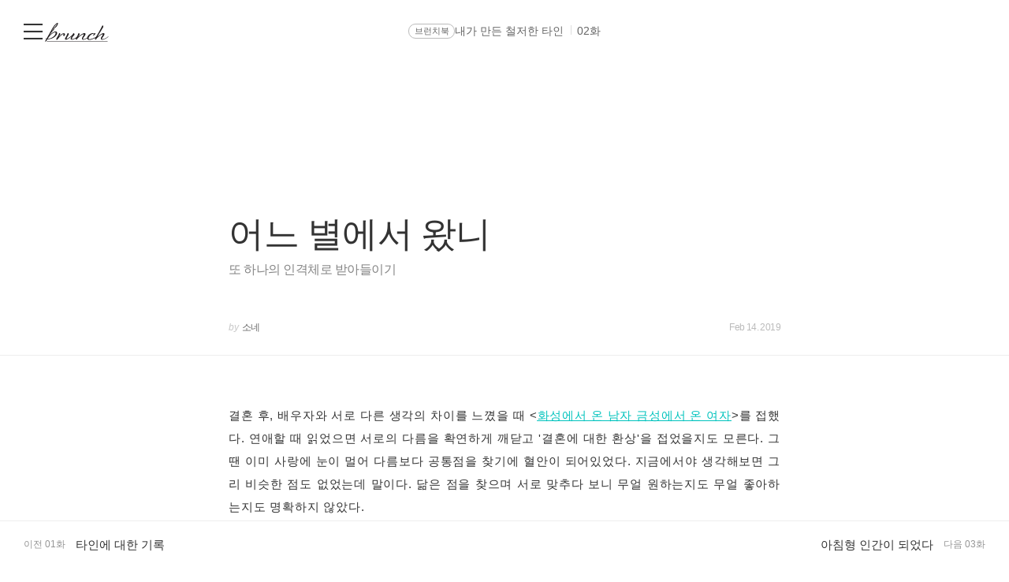

--- FILE ---
content_type: text/html;charset=UTF-8
request_url: https://brunch.co.kr/@hyejeongson/15
body_size: 35894
content:
<!DOCTYPE html> <html lang="ko"> <head><meta name="sentry-trace" content="d0f5a228af19dcee68ba942e01c61d8c-cc13baff08ab610c-1"/>
<meta name="baggage" content="sentry-environment=production,sentry-release=prod-20260121140102-6ec14ec,sentry-public_key=843035685c0b42fabb9b8d4fb1cffb09,sentry-trace_id=d0f5a228af19dcee68ba942e01c61d8c,sentry-transaction=GET%20%2F%40%5BprofileId%5D%2F%5BarticleNo%5D,sentry-sampled=true,sentry-sample_rand=0.4357200893426172,sentry-sample_rate=1"/>
<meta name="sentry-route-name" content="%2F%40%5BprofileId%5D%2F%5BarticleNo%5D"/><title>02화 어느 별에서 왔니</title><meta charset="utf-8"><meta http-equiv="Content-Type" content="text/html; charset=utf-8"><meta http-equiv="X-UA-Compatible" content="IE=edge"><meta name="referrer" content="always"><meta name="robots" content="max-image-preview:large"><meta name="viewport" content="user-scalable=no, initial-scale=1.0, maximum-scale=1.0, minimum-scale=1.0, width=device-width, viewport-fit=cover"><meta name="theme-color" content="#ffffff" media="(prefers-color-scheme: light)"><meta name="theme-color" content="#000000" media="(prefers-color-scheme: dark)"><meta name="title" content="02화 어느 별에서 왔니"><meta name="description" content="또 하나의 인격체로 받아들이기 | 결혼 후, 배우자와 서로 다른 생각의 차이를 느꼈을 때 <화성에서 온 남자 금성에서 온 여자​>를 접했다. 연애할 때 읽었으면 서로의 다름을 확연하게 깨닫고 '결혼에 대한 환상'을 접었을지도 모른다. 그땐 이미 사랑에 눈이 멀어 다름보다 공통점을 찾기에 혈안이 되어있었다. 지금에서야 생각해보면 그리 비슷한 점도 없었는데 말이다. 닮은 점을 찾으며 서로 맞추"><meta name="author" content="소네"><meta property="article:author" content="https://brunch.co.kr/@@9kJ"><meta property="og:article:author" content="소네"><meta property="og:type" content="article"><meta property="og:site_name" content="브런치"><meta property="og:title" content="02화 어느 별에서 왔니"><meta property="og:description" content="또 하나의 인격체로 받아들이기 | 결혼 후, 배우자와 서로 다른 생각의 차이를 느꼈을 때 <화성에서 온 남자 금성에서 온 여자​>를 접했다. 연애할 때 읽었으면 서로의 다름을 확연하게 깨닫고 '결혼에 대한 환상'을 접었을지도 모른다. 그땐 이미 사랑에 눈이 멀어 다름보다 공통점을 찾기에 혈안이 되어있었다. 지금에서야 생각해보면 그리 비슷한 점도 없었는데 말이다. 닮은 점을 찾으며 서로 맞추"><meta property="og:image" content="https://img1.daumcdn.net/thumb/R1280x0.fwebp/?fname=http://t1.daumcdn.net/brunch/service/user/9kJ/image/QOQvb67sjoKXNntqhDnaf2d_2ho.JPG"><meta property="og:url" content="https://brunch.co.kr/@hyejeongson/15"><link rel="canonical" href="https://brunch.co.kr/@hyejeongson/15"><meta name="twitter:card" content="summary"><meta name="twitter:app:name:iphone" content="브런치"><meta name="twitter:app:id:iphone" content="1001388574"><meta name="twitter:app:url:iphone" content="brunchapp://open"><meta name="twitter:title" content="02화 어느 별에서 왔니"><meta name="twitter:description" content="또 하나의 인격체로 받아들이기 | 결혼 후, 배우자와 서로 다른 생각의 차이를 느꼈을 때 <화성에서 온 남자 금성에서 온 여자​>를 접했다. 연애할 때 읽었으면 서로의 다름을 확연하게 깨닫고 '결혼에 대한 환상'을 접었을지도 모른다. 그땐 이미 사랑에 눈이 멀어 다름보다 공통점을 찾기에 혈안이 되어있었다. 지금에서야 생각해보면 그리 비슷한 점도 없었는데 말이다. 닮은 점을 찾으며 서로 맞추"><meta name="twitter:image" content="//img1.daumcdn.net/thumb/C500x500.fwebp/?fname=https://img1.daumcdn.net/thumb/R1280x0.fwebp/?fname=http://t1.daumcdn.net/brunch/service/user/9kJ/image/QOQvb67sjoKXNntqhDnaf2d_2ho.JPG"><link rel="SHORTCUT ICON" href="//t1.kakaocdn.net/brunch/static/icon/favicon/brunchstory/favicon_20230406.ico"><link rel="apple-touch-icon-precomposed" sizes="180x180" href="//t1.kakaocdn.net/brunch/static/icon/ios/brunchstory/ico_bi_180.png"><link rel="apple-touch-icon-precomposed" sizes="152x152" href="//t1.kakaocdn.net/brunch/static/icon/ios/brunchstory/ico_bi_152.png"><link rel="apple-touch-icon-precomposed" sizes="120x120" href="//t1.kakaocdn.net/brunch/static/icon/ios/brunchstory/ico_bi_120.png"><script type="application/ld+json">{"@context":"http://schema.org","@type":"Organization","name":"브런치","url":"https://brunch.co.kr","sameAs":["https://play.google.com/store/apps/details?id=com.daumkakao.android.brunchapp","https://apps.apple.com/kr/app/id1001388574"]}</script><meta name="secure-token" content="RZn7YWSINHHaLNI7zKER2lNQqC2tQ1fR1iffV+XtH8Kz95RvtiWpS4yc7aqJHRkV"><script type="text/javascript" src="//t1.daumcdn.net/tiara/js/v1/tiara-1.2.2.min.js" integrity="sha384-Qw5nj2ARiHDKjDQFJMbmaZAkfMRCf9f/Dtdy/E0gJ9bTyuxIx2TfiMPRuLzuV5sP" crossorigin="anonymous"></script><script type="application/json" id="AGENT">{"app":"Unknown","browser":"Chrome","browserVersion":"131.0.0.0","browserWebKitVersion":"537.36","os":"Mac","osVersion":"10.15","isMobile":false,"isTablet":false,"isDesktop":true,"deviceType":"Desktop","isKakaoTalk":false,"isKakaoStory":false,"isKakaoStoryChannel":false,"isFacebook":false,"isDaum":false,"isNaver":false,"isTwitter":false,"isBand":false,"isInternetExplorer":false,"isEdge":false,"isChrome":true,"isFireFox":false,"isSafari":false,"isOpera":false,"isSamsungBrowser":false,"isWhale":false,"isIOS":false,"isAndroid":false,"isWindows":false,"isMac":true,"isIE":false}</script>  <script type="text/javascript" src="//developers.kakao.com/sdk/js/kakao.min.js?v=2"></script> <meta property="dg:plink" content="https://brunch.co.kr/@@9kJ/15"><meta name="plink" content="https://brunch.co.kr/@@9kJ/15"><meta property="article:mobile_url" content="https://brunch.co.kr/@@9kJ/15"><meta property="article:pc_url" content="https://brunch.co.kr/@@9kJ/15"><meta property="article:mobile_service_home" content="https://brunch.co.kr"><meta property="article:pc_service_home" content="https://brunch.co.kr"><meta property="article:mobile_view_url" content="https://brunch.co.kr/@@9kJ/15"><meta property="article:pc_view_url" content="https://brunch.co.kr/@@9kJ/15"><meta property="article:talk_channel_view_url" content="https://brunch.co.kr/@@9kJ/15"><meta property="article:txid" content="9kJ_15"><meta name="article:media_name" content="소네"><meta name="article:service_name" content="브런치"><meta property="article:published_time" content="2019-02-13T17:29+09:00"><meta property="og:regDate" content="2019-02-13T17:29+09:00"><script type="application/ld+json">{"@context":"https:\/\/schema.org","@type":"BlogPosting","image":[{"type":"image","userId":"9kJ","articleNo":15,"order":1,"url":"http:\/\/t1.daumcdn.net\/brunch\/service\/user\/9kJ\/image\/QOQvb67sjoKXNntqhDnaf2d_2ho.JPG","width":350,"height":466,"magazineNoList":null,"magazineNo":null}],"url":"https:\/\/brunch.co.kr\/@@9kJ\/15","dateCreated":"2019-02-13T17:18+09:00","dateModified":"2022-10-18T23:38+09:00","datePublished":"2019-02-13T17:29+09:00","headline":"어느 별에서 왔니","name":"어느 별에서 왔니","description":"결혼 후, 배우자와 서로 다른 생각의 차이를 느꼈을 때 \u003c화성에서 온 남자 금성에서 온 여자​\u003e를 접했다. 연애할 때 읽었으면 서로의 다름을 확연하게 깨닫고 '결혼에 대한 환상'을 접었을지도 모른다. 그땐 이미 사랑에 눈이 멀어 다름보다 공통점을 찾기에 혈안이 되어있었다. 지금에서야 생각해보면 그리 비슷한 점도 없었는데 말이다. 닮은 점을 찾으며 서로 맞추","identifier":"hyejeongson\/15","author":{"@type":"Person","name":"소네","url":"https:\/\/brunch.co.kr\/@hyejeongson"},"publisher":{"@type":"Person","name":"소네"},"mainEntityOfPage":{"@type":"WebPage","@id":"https:\/\/brunch.co.kr\/@@9kJ\/15"},"isAccessibleForFree":false}</script> <script type="application/json" id="LIKE_DATA">{"isLiked":false,"likeCount":2}</script> <script type="application/json" id="COMMENT_STORE">0</script> <script type="application/json" id="PROFILE_DATA">{"followerCount":262,"followingCount":397,"isFollowed":false,"isNotified":false,"isJoinedMembership":false,"isBlocked":false,"userId":"9kJ","userName":"소네","userImage":"http://t1.daumcdn.net/brunch/service/guest/image/QsLpvqeSzHfLF6O7hUFzydx-77s.JPG","profileId":"hyejeongson","profileImage":null,"description":"누군가를 발견하고 그의 진가를 알아보는 #안목높은관찰자 , 인터뷰어. [출근전읽기쓰기] 뉴스레터를 4년째 쓰고 있습니다.  workami2020.stibee.com","descriptionDetail":"소네(@raison_sone) 🕰✍🏻🔔\n- 인터뷰어, 콘텐츠 기획가, 뉴스레터 발행인 \n-2010년 언론문화계에서 기자·에디터로 언론학 석사를 취득. 2015년부터  국립중앙박물관과 환경부에서 정책홍보 콘텐츠 기획가로 일했던 13년차 일꾼. \n-2023년 공주 공간콘텐츠 플랫폼 마을호텔(주)에서 에디터, 올드타운스쾃팅 홍보기획자, 하이데어 호스트\n-2024 얼룩소 에어북 콘텐츠 공모 네 번째 선정! \n\n\n• 리추얼 인터뷰(2020~) \n- [독립출판] 나의 사적인 세종 이주기 (2020.12)\n- [경향신문 토요일판] 작심삼일? 한땀 한땀 ‘오늘'을 인증하면 결심이 습관으로 (2021.1) \n- [연합뉴스 포토무비] 아직도 5분만 더? 아침잠 버리니 내게 찾아온 기적 (2021.3)\n- [중앙일보 폴인페이퍼] “잘할 수 있는 영역 찾아 ‘나만의 습관’ 만들죠”(2022.07)\n\n• 연재콘텐츠 기획(2016~)\n=\u003e 네이버 '함께N' 포스트 에디터로 선정(2016), \n   [열혈청년창업가] 시리즈로 네이버메인 3건 노출, 조회수 4만뷰 달성(오이뮤 등)\n- [국립중앙박물관] 인스타그램 개설자, 트위터 통해 전시생중계 진행(전년대비 팔로우 1만명 증가) \n=\u003e [2017 친환경 릴레이 인터뷰] 영상콘텐츠 5건 기획\n- [하루 일상 속 환경정책] SNS 콘텐츠 10건 기획\n- 1~3회 환경단편영화 [숨:] 공모 x 씨네21, 환경재단 등과 9편 기획 및 선정 \n- [그린잡스(Green Jobs)] x 매거진B 와 인터뷰 12건 기획 \n=\u003e 브런치작가로 첫 글 게재(16.9.3~)\n- [육아일기가 아닌 나의 성장일기] 매거진으로 다음 메인에 6건 노출, 공유수 260회 이상/ 전체 조회수 14만뷰 도달 \n- [나만의 것으로 축적해온 시간들] 매거진으로 공유수 3700회 이상, 다음 메인에 1건 노출(21.8.23~24)\n- [내가 만든 철저한 나의 타인] 브런치북 1권 발간, 다음 메인에 노출(21.1.16 ~1.18)\n- [내 일상의 밑간, 모닝리추얼] 브런치북 1권 발간(20.12~21.4)\n\n• 외부기고(2013~)\n- 스트리트H 2013 5월호 \u003c홍대앞에서 자신의 브랜드를  키워가는 청년 5인’\u003e커버스토리 인터뷰 기획 \n- 춤웹진 2013 3월호 \u003c'피나 바우슈'사진전을 연 사진작가 우종덕’\u003e, 2014 6월호 \u003c재독무용가 김형민\u003e인터뷰 \n- 빅이슈코리아 2014 9월호 \u003c한국무용수 이정윤\u003e 인터뷰      \n- 보그 코리아 2018 4월호 \u003c직업=엔잡러\u003e 칼럼 게재\n- 서울메이드(서울산업진흥원 발간) 2021 5월 16호 \u003c’다’양한 '방'을 찾아서\u003e 인터뷰\n- 방송트렌드&인사이트(한국콘텐츠진흥원 발간) 2021 vol. 26 \u003c콘텐츠 중심의 디지털 세상을 꿈꾸며\u003e 인터뷰 \n- 신문과방송(한국언론진흥재단 발간) 2021 11월호 \u003c‘개인이 취향’이 존중받는 뉴스레터\u003e 칼럼 \n- 아이디어스 \u003c작가이야기\u003e 인터뷰어(22.5~) \n\n• 사이드 프로젝트\n- 페친들에게 [더러운손(Dirty Hands)] 그룹방을 통해  미디어, 콘텐츠 분야 등 뉴스큐레이팅(2014~)\n- 밑미 리추얼 치어리더 활동(21.8~ 현재) \n 1) 세바시 [워킹패런츠] 리추얼 치어리더(21.8~11)\n 2) [연말질문카드] 리추얼 치어리더(21.12~22.1)\n 3) 배민문방구 [하루에 하나 그린 액션] 리추얼 치어리더(22.1)\n  4) \u003c모닝글쓰기 x 운동하기\u003e 리추얼 치어리더(22.3~) \n- #출근전읽기쓰기 뉴스레터 에디터(발행,편집)/뉴스레터  플랫폼 ’스티브’ 크리에이터(21.12~) \n- 카카오뷰에서 [소네의 #출근전읽기쓰기] 콘텐츠 큐레이터 (22.1~)\n- 네이버 오디오 클립 [출근전읽기쓰기] 팟캐스트 운영(22.5~) \n5) [라운드 토크] 에디터 커뮤니티(S.O.E.S) X 코사이어티 (22.3.12) : 사이드 프로젝트, 어떻게 시작하면 되죠 \n\n• 출근전읽기쓰기 유료 커뮤니티 기획/운영(총 6기 진행)\n1.읽기모임(북클럽) 1~3기 기획/운영(21.2~4/22.3~22.4)\n2.쓰기모임(펜클럽) 1~3기 기획/운영(22","userSns":{"userId":"9kJ","website":"https://linktr.ee/sone222","facebook":"","twitter":"","instagram":"raison_sone","agreeSns":true,"createTime":1541296635000,"updateTime":1718794454000},"bookStoreBookList":[{"no":8261,"section":"default","title":"핸드메이드 브랜드 창업기","userId":"9kJ","profileId":"hyejeongson","author":"소네","pcLink":"https://search.daum.net/search?w=bookpage&bookId=6636989&tab=introduction&DA=LB2&q=%ED%95%B8%EB%93%9C%EB%A9%94%EC%9D%B4%EB%93%9C%20%EB%B8%8C%EB%9E%9C%EB%93%9C%20%EC%B0%BD%EC%97%85%EA%B8%B0","mobileLink":"https://search.daum.net/search?w=bookpage&bookId=6636989&tab=introduction&DA=LB2&q=%ED%95%B8%EB%93%9C%EB%A9%94%EC%9D%B4%EB%93%9C%20%EB%B8%8C%EB%9E%9C%EB%93%9C%20%EC%B0%BD%EC%97%85%EA%B8%B0","publisherName":"얼룩소","publisherLink":"","description":"스몰 브랜드를 운영하고 싶은 예비창업가나 핸드메이드 제품을 제작하고 있는 대표들께 레퍼런스 될 만한 사례를 인터뷰로 담았어요. 아이디어스에서 열심히 활동하신 7분이라 온라인 셀러로 성장하고 싶은 분께 도움될 책입니다","sentence":"\"돈을 많이 벌기보다 일을 오랫동안 하며 잘하고 싶어요.\"","interviewLink":null,"publishTime":1716303600000,"saveTime":1718847395000,"coverImage":"http://t1.daumcdn.net/lbook/image/6636989","awardEpisode":0,"awardGrade":"0","emphasize":0,"podNo":0,"magazineNo":0,"writerName":"손혜정","daumBookId":"6636989","magazineNoList":null,"magazineTitle":null,"magazineAddress":null,"magazineType":null,"slotAuthorSentenceEnabled":false,"magazineAddressUri":""}],"profileCategoryList":[{"category":"subject","categoryNo":1,"categoryName":"주제","keywordList":[{"no":14,"keyword":"라이프스타일","frequency":null,"sequence":0,"keywordNo":1167}]},{"category":"job","categoryNo":2,"categoryName":"직업","keywordList":[{"no":95,"keyword":"에디터","frequency":null,"sequence":0,"keywordNo":2263},{"no":112,"keyword":"프리랜서","frequency":null,"sequence":1,"keywordNo":3410}]}],"brunchActivityList":[],"mainProduct":null,"link":"/@hyejeongson","company":"출근전읽기쓰기","jobKeyword":"에디터","displayBookTitle":"핸드메이드 브랜드 창업기","topCreator":null,"membership":{"membershipNo":1790,"userId":"9kJ","title":"소네 작가 멤버십","webProductId":"1036w_membership_35881","andProductId":"1036r_membership_35881","iosProductId":"1036r_membership_35881","status":"PENDING","webAmount":3900,"andAmount":4400,"iosAmount":5200,"statusDesc":{"canInitialBuy":false,"canProduceContents":false,"active":false,"pending":true,"canRequestMembership":false}},"acceptPropose":true,"articleViewType":"IMAGE","articleCount":179,"magazineCount":15,"readingNoteCount":0,"author":true}</script> <script type="application/json" id="ARTICLE_DATA">{"isPublish":true,"isDraft":false,"isPrivate":false,"isBlind":false,"isRestrict":false,"isReserved":false,"isMagazineOrBrunchbookContent":true,"isMagazineContent":false,"isBrunchbookContent":true,"isSerialBrunchbookContent":false,"isMembershipContent":false,"isDraftBrunchbook":false,"articleUrl":"/@hyejeongson/15","articleImageUrl":"http://t1.daumcdn.net/brunch/service/user/9kJ/image/QOQvb67sjoKXNntqhDnaf2d_2ho.JPG","no":15,"title":"어느 별에서 왔니","subTitle":"또 하나의 인격체로 받아들이기","status":"publish","authorUserId":"9kJ","authorName":"소네","authorProfileId":"hyejeongson","magazineNo":87086,"magazineType":"BRUNCHBOOK","magazineAddressUri":"/brunchbook/voutetmoi","magazineCoverImage":"http://t1.daumcdn.net/brunch/service/user/9kJ/image/jTgj-dFN_LDRAZrmuBrOli-lovE.jpg","commentWritable":true,"likeCount":2,"commentCount":0,"donationCommentCount":0,"contentSummary":"결혼 후, 배우자와 서로 다른 생각의 차이를 느꼈을 때 \u003c화성에서 온 남자 금성에서 온 여자​\u003e를 접했다. 연애할 때 읽었으면 서로의 다름을 확연하게 깨닫고 '결혼에 대한 환상'을 접었을지도 모른다. 그땐 이미 사랑에 눈이 멀어 다름보다 공통점을 찾기에 혈안이 되어있었다. 지금에서야 생각해보면 그리 비슷한 점도 없었는데 말이다. 닮은 점을 찾으며 서로 맞추","articleKeywords":[{"no":2565,"keywordNo":0,"keyword":"육아일기","keywordCount":0,"rank":0,"userId":"9kJ","articleNo":15,"sequence":1,"count":0,"type":"white","hideView":false,"hideEditor":false,"publishTime":null,"status":null,"publishTimestamp":0,"contentId":"9kJ_15"},{"no":1755,"keywordNo":0,"keyword":"생명","keywordCount":0,"rank":0,"userId":"9kJ","articleNo":15,"sequence":2,"count":0,"type":"white","hideView":false,"hideEditor":false,"publishTime":null,"status":null,"publishTimestamp":0,"contentId":"9kJ_15"},{"no":55162,"keywordNo":0,"keyword":"육아에세이","keywordCount":0,"rank":0,"userId":"9kJ","articleNo":15,"sequence":3,"count":0,"type":"white","hideView":false,"hideEditor":false,"publishTime":null,"status":null,"publishTimestamp":0,"contentId":"9kJ_15"}],"articleReservation":null,"promotionEnabled":false,"publishTime":1550078967000}</script>  <link rel="stylesheet" href="//t1.kakaocdn.net/brunch/home_front/prod/20260121140102/_astro/index.arnks1yG.css">
<link rel="stylesheet" href="//t1.kakaocdn.net/brunch/home_front/prod/20260121140102/_astro/index.sSiTGT_p.css">
<style>.label_cheer{align-items:center;border-radius:2px;display:inline-flex;height:40px;padding:0 14px;position:relative;z-index:0}.label_cheer:before{background-color:#f8f8f8;border-radius:2px;content:"";height:100%;left:0;position:absolute;top:0;width:100%;z-index:-1}.label_cheer .ico_line_cheer{height:23px;margin-right:5px;margin-top:-2px;width:23px}.label_cheer .txt_label{color:#333}.label_cheer .ico_line_cheer path{fill:#333}.dark .label_cheer .txt_label{color:#959595}.dark .label_cheer .ico_line_cheer path{fill:#959595}.label_cheer.type_01:before{background-color:#f5f1e4}.label_cheer.type_01 .txt_label{color:#80702a}.label_cheer.type_01 .ico_line_cheer path{fill:#80702a}.label_cheer.type_02:before{background-color:#e4f0e9}.label_cheer.type_02 .txt_label{color:#377856}.label_cheer.type_02 .ico_line_cheer path{fill:#377856}.label_cheer.type_03:before{background-color:#dfecf5}.label_cheer.type_03 .txt_label{color:#3968ad}.label_cheer.type_03 .ico_line_cheer path{fill:#3968ad}.label_cheer.type_04:before{background-color:#dfe1f5}.label_cheer.type_04 .txt_label{color:#6255ad}.label_cheer.type_04 .ico_line_cheer path{fill:#6255ad}.label_cheer.type_05:before{background-color:#f5dfe0}.label_cheer.type_05 .txt_label{color:#944756}.label_cheer.type_05 .ico_line_cheer path{fill:#944756}.label_cheer.type_06:before{background-color:#f6f0db}.label_cheer.type_06 .txt_label{color:#bf7201}.label_cheer.type_06 .ico_line_cheer path{fill:#bf7201}.dark .label_cheer.type_01:before{background-color:#1a1711}.dark .label_cheer.type_02:before{background-color:#101a14}.dark .label_cheer.type_03:before{background-color:#071724}.dark .label_cheer.type_04:before{background-color:#15122b}.dark .label_cheer.type_05:before{background-color:#1c1011}.dark .label_cheer.type_06:before{background-color:#1d1810}
</style>
<link rel="stylesheet" href="//t1.kakaocdn.net/brunch/home_front/prod/20260121140102/_astro/index.DmD26uPQ.css">
<style>blockquote,body,button,code,dd,div,dl,dt,fieldset,form,h1,h2,h3,h4,h5,h6,input,legend,li,ol,p,pre,select,td,textarea,th,ul{margin:0;padding:0}fieldset,img{border:0}dl,li,menu,ol,ul{list-style:none}blockquote,q{quotes:none}blockquote:after,blockquote:before,q:after,q:before{content:"";content:none}button,input,select,textarea{vertical-align:middle}input::-ms-clear{display:none}button{background-color:transparent;border:0;cursor:pointer;outline:none}body{background:#fff;color:#333}body,button,input,select,td,textarea,th{font-size:14px;line-height:1.5}a{color:#333;text-decoration:none}a:active{background-color:transparent}address,caption,cite,code,dfn,em,var{font-style:normal;font-weight:400}
body{font-family:Noto Sans DemiLight,Malgun Gothic,sans-serif}button,input,select,textarea{border:0;font-family:inherit;outline:none}a:hover{text-decoration:none}
</style>
<link rel="stylesheet" href="//t1.kakaocdn.net/brunch/home_front/prod/20260121140102/_astro/mobile.D4BY201H.css">
<style>.gnb .ico{background-image:url(https://t1.daumcdn.net/brunch/static/img/help/pc/ico_view_cover.v4_230130.png);background-repeat:no-repeat;line-height:0;overflow:hidden;text-indent:-9999px}@media only screen and (min-resolution:1.5dppx){.gnb .ico{background-image:url(https://t1.daumcdn.net/brunch/static/img/help/pc/ico_view_cover.v4_rtn_230130.png);background-size:240px 300px}}.gnb .ico.ico_menu{background-position:0 0;height:20px;width:27px}.gnb .ico.ico_menu.new{background-position:0 -58px;height:22px;margin-top:-2px;width:27px}.gnb.white:not(.beyond_content) .ico.ico_menu{background-position:0 -30px}.gnb.white:not(.beyond_content) .ico.ico_menu.new{background-position:-30px -58px}.gnb .ico.ico_search{background-position:-30px 0;height:22px;width:22px}.gnb .ico.ico_search_gray{background-position:-57px 0;height:22px;width:22px}.gnb.white:not(.beyond_content) .ico.ico_search{background-position:-30px -30px}.gnb .ico.ico_likeit{background-position:-60px -90px;height:20px;width:21px}.gnb.white:not(.beyond_content) .ico_likeit{background-position:0 -90px}.gnb .ico.ico_comment{background-position:-30px -120px;height:20px;width:20px}.gnb.white:not(.beyond_content) .ico.ico_comment{background-position:0 -120px}.gnb .ico.ico_modify{background-position:-30px -150px;height:20px;width:20px}.gnb.white:not(.beyond_content) .ico.ico_modify{background-position:0 -150px}.gnb .ico.ico_delete{background-position:-90px -150px;height:20px;width:20px}.gnb.white:not(.beyond_content) .ico.ico_delete{background-position:-60px -150px}.gnb .ico.ico_private{background-position:-150px -150px;height:20px;width:20px}.gnb.white:not(.beyond_content) .ico.ico_private{background-position:-120px -150px}.gnb .ico.ico_stats{background-position:-150px -120px;height:20px;width:20px}.gnb.white:not(.beyond_content) .ico.ico_stats{background-position:-120px -120px}.gnb .ico.ico_report{background-position:-150px -90px;height:20px;width:20px}.gnb.white:not(.beyond_content) .ico.ico_report{background-position:-120px -90px}.gnb .ico.ico_action{background-position:-180px 0;height:20px;transition:transform .2s;width:20px}.gnb .ico.ico_action.open{transform:rotate(-90deg)}.gnb.white:not(.beyond_content) .ico.ico_action{background-position:-120px 0}.gnb .ico.ico_cheer{background-image:url(https://t1.daumcdn.net/brunch9/static/imgs/icons/black_donation.svg);height:22px;width:22px}.gnb.white:not(.beyond_content) .ico.ico_cheer{background-image:url(https://t1.daumcdn.net/brunch9/static/imgs/icons/white_donation.svg)}.gnb{color:#666;height:80px;left:0;position:absolute;right:0;top:0;transition:background .2s ease-out;width:100%;z-index:10001}.gnb.white:not(.beyond_content){color:#fff}.brunch_profile .gnb.white:not(.beyond_content),.gnb.white.reading-challenge:not(.beyond_content){color:#000}.gnb .gnb__logo{display:block;line-height:0}.gnb .brunch-text-logo-pc{--brunch-logo-main:#231f20;height:32px;margin-top:-5px;transition:opacity .2s ease-in-out;width:112px}.gnb.white:not(.beyond_content) .brunch-text-logo-pc{--brunch-logo-main:#fff}.gnb .wrap_left{display:flex;gap:14px;left:30px;position:absolute;top:30px}.gnb .wrap_left .logo_service{margin-top:-1px}.gnb .wrap_center{display:inline-block;font-family:Noto Sans Light,Malgun Gothic,sans-serif;font-size:17px;left:50%;letter-spacing:-1px;line-height:25px;position:absolute;text-align:center;top:27px;transform:translate(-50%)}.gnb .wrap_right{position:absolute;right:30px;top:30px}.gnb .wrap_bottom{left:0;position:absolute;right:0;top:0;width:100%}.gnb.beyond_content{background:#fffffff2;border-bottom:1px solid #ddd;box-sizing:border-box;height:60px;overflow:visible;position:fixed}.gnb.beyond_content .wrap_left{top:20px}.gnb.beyond_content .wrap_center{top:17px}.gnb.beyond_content .wrap_right{top:20px}.gnb.reading-challenge .reading-challenge-tabs{display:none}.gnb.beyond_content .reading-challenge-tabs{display:block}.gnb.beyond_content.reading-challenge .wrap_center{top:7px}
</style>
<link rel="stylesheet" href="//t1.kakaocdn.net/brunch/home_front/prod/20260121140102/_astro/pc.Bh96tLXY.css">
<style>@keyframes svelte-rcjte7-search-slide-in{0%{opacity:0;transform:translate(37px)}to{opacity:1;transform:translate(0)}}.wrap_btn_search.svelte-rcjte7{display:flex}.wrap_btn_search.show.svelte-rcjte7{background:#fff;border:1px solid #ddd;border-radius:20px;box-sizing:border-box;height:36px;padding-left:37px;padding-right:20px;position:relative;right:-16px;top:-7px;width:206px}.wrap_btn_search.show.svelte-rcjte7 form:where(.svelte-rcjte7){display:flex;flex:1;overflow:hidden;padding-top:6px}.wrap_btn_search.show.svelte-rcjte7 input:where(.svelte-rcjte7){animation:svelte-rcjte7-search-slide-in .15s ease-out;animation-delay:.1s;animation-fill-mode:backwards;font-size:12px;height:20px;line-height:18px;width:100%}.wrap_btn_search.show.svelte-rcjte7 .btn_search:where(.svelte-rcjte7){position:absolute;right:0;top:7px;transform:translate(-172px);transition:transform .2s ease-out}
.btn_subscription.svelte-1nisenf{background-color:#fff;border:1px solid #00c6be;color:#00c6be;display:block}.dark .btn_subscription.svelte-1nisenf{background-color:#000}.btn_subscription.active.svelte-1nisenf{background-color:#00c6be;border:none;color:#fff}.btn_subscription.svelte-1nisenf .txt_default:where(.svelte-1nisenf){display:inline-block;padding-top:1px}
.donation_mint_decoration.svelte-1ah8g1v{text-decoration:underline;text-decoration-color:#70d6d380}
.loader.svelte-9f5412{height:50px;width:50px}.layer-more-loading.svelte-9f5412 .loader:where(.svelte-9f5412){margin:0 auto;padding:20px 0;width:26px}.loader.svelte-9f5412 .dot:where(.svelte-9f5412){animation:svelte-9f5412-loading .8s linear infinite;background-color:#06c3bdb3;border-radius:3px;height:6px;margin:10px;opacity:.25;width:6px}.loader.svelte-9f5412 .dot2:where(.svelte-9f5412){animation-delay:1s}.loader.svelte-9f5412 .dot3:where(.svelte-9f5412){animation-delay:2s}@keyframes svelte-9f5412-loading{0%{opacity:.4}33%{opacity:1}66%{opacity:.7}to{opacity:.4}}
</style>
<link rel="stylesheet" href="//t1.kakaocdn.net/brunch/home_front/prod/20260121140102/_astro/dev-settings-button-pc.CZPKyxUm.css">
<link rel="stylesheet" href="//t1.kakaocdn.net/brunch/home_front/prod/20260121140102/_astro/article-modal-handler-pc.CgMv-rai.css">
<link rel="stylesheet" href="//t1.kakaocdn.net/brunch/home_front/prod/20260121140102/_astro/sidebar.ooCT-hxV.css">
<link rel="stylesheet" href="//t1.kakaocdn.net/brunch/home_front/prod/20260121140102/_astro/message-handler-pc.C9Nc_wAJ.css">
<style>.cont_slide.svelte-1jvjel5{font-family:auto;padding-top:142px}.slide_box.svelte-1jvjel5{overflow:hidden;position:relative;white-space:nowrap}.slide_box.svelte-1jvjel5 .list_slide:where(.svelte-1jvjel5){height:352px;position:relative;width:500px}.slide_box.svelte-1jvjel5 .slide_item:where(.svelte-1jvjel5){filter:blur(3px);height:100%;inset:0;mix-blend-mode:multiply;opacity:0;position:absolute;transition:all .3s ease-in-out;width:100%}.slide_box.svelte-1jvjel5 .slide_item[aria-hidden=false]:where(.svelte-1jvjel5){filter:blur(0);opacity:1}.slide_box.svelte-1jvjel5 .thum_item:where(.svelte-1jvjel5){display:block;height:208px;margin:0 auto;width:315px}.slide_box.svelte-1jvjel5 .thum_item:where(.svelte-1jvjel5) img:where(.svelte-1jvjel5){height:100%;width:100%}.slide_box.svelte-1jvjel5 .cont_item:where(.svelte-1jvjel5){display:block;margin:41px auto 17px;text-align:center}.slide_box.svelte-1jvjel5 .cont_item:where(.svelte-1jvjel5) .tit_info:where(.svelte-1jvjel5){display:block;font-size:27px;font-weight:400;line-height:1;margin-bottom:14px}.slide_box.svelte-1jvjel5 .cont_item:where(.svelte-1jvjel5) .txt_info:where(.svelte-1jvjel5){color:#999;display:block;font-size:15px;white-space:pre-line}.paging_box.svelte-1jvjel5{align-items:center;display:flex;gap:23px;justify-content:center;padding:3px 0}.paging_box.svelte-1jvjel5 .btn_arrow:where(.svelte-1jvjel5){display:inline-block;height:18px;width:18px}.paging_box.svelte-1jvjel5 .paging:where(.svelte-1jvjel5){display:flex;gap:3px}.paging_box.svelte-1jvjel5 .paging:where(.svelte-1jvjel5) li:where(.svelte-1jvjel5){display:inline-block}.paging_box.svelte-1jvjel5 .paging:where(.svelte-1jvjel5) .btn_paging:where(.svelte-1jvjel5){display:inline-block;height:18px;width:18px}.paging_box.svelte-1jvjel5 .paging:where(.svelte-1jvjel5) .btn_paging:where(.svelte-1jvjel5):before{border:1px solid #dedede;border-radius:50%;box-sizing:border-box;content:"";display:inline-block;height:8px;width:8px}.paging_box.svelte-1jvjel5 .paging:where(.svelte-1jvjel5) .btn_paging.on:where(.svelte-1jvjel5):before{background-color:#b2b2b2;border:none}.login_modal.svelte-1gj0d08{background-color:#0000004d;height:100%;left:0;position:fixed;top:0;width:100%;z-index:110000}.login_modal_content.svelte-1gj0d08{background-color:#fff;border-radius:15px;display:flex;height:610px;left:calc(50% - 500px);overflow:hidden;position:absolute;top:calc(50% - 305px);width:1000px}.item_slide.svelte-1gj0d08{width:50%}.item_slide.svelte-1gj0d08 .top_logo:where(.svelte-1gj0d08){left:62px;position:absolute;top:83px;z-index:1}.item_start.svelte-1gj0d08{background-color:#f8f8f8;padding:94px 47px 72px;width:50%}.item_start.svelte-1gj0d08 .box_start:where(.svelte-1gj0d08){border-bottom:1px solid #e7e7e7;padding-bottom:49px}.item_start.svelte-1gj0d08 .box_start:where(.svelte-1gj0d08) .tit_txt:where(.svelte-1gj0d08){display:block;font-family:auto;font-size:22px;font-weight:400;line-height:22px;margin-bottom:18px}.item_start.svelte-1gj0d08 .box_searh:where(.svelte-1gj0d08){padding:40px 0}.item_start.svelte-1gj0d08 .box_searh:where(.svelte-1gj0d08) .tit_txt:where(.svelte-1gj0d08){display:block;font-family:auto;font-size:15px;font-weight:400}.item_start.svelte-1gj0d08 .link_search:where(.svelte-1gj0d08){background-color:#fff;border-radius:5px;box-sizing:border-box;color:#333;display:block;font-family:auto;font-size:16px;height:60px;line-height:61px;margin-top:14px;text-align:center;text-decoration:none;width:100%}.item_start.svelte-1gj0d08 .link_search.link_start:where(.svelte-1gj0d08){background:#ffe500}.item_start.svelte-1gj0d08 .link_search.link_start:where(.svelte-1gj0d08) .ico_kakao:where(.svelte-1gj0d08){position:relative;top:1px}.item_start.svelte-1gj0d08 .link_search.link_start:where(.svelte-1gj0d08) .txt_item:where(.svelte-1gj0d08){display:inline-block;font-family:auto;position:relative;top:1px}.item_start.svelte-1gj0d08 .desc_help:where(.svelte-1gj0d08){color:#6c6c6c;display:block;font-family:auto;font-size:14px;margin-top:57px;text-align:center;text-decoration:underline}.btn_close.svelte-1gj0d08{position:absolute;right:27px;top:25px}
.black_dimmed_layer.svelte-14ancqy{background-color:#000;height:100%;left:0;opacity:.5;position:fixed;top:0;width:100%;z-index:100000}.unsubscribe_layer.svelte-14ancqy{background-color:#fff;border:1px solid #ddd;height:283px;left:50%;position:fixed;text-align:center;top:50%;transform:translate(-50%,-50%);width:460px;z-index:100000}.unsubscribe_layer.svelte-14ancqy .title:where(.svelte-14ancqy){color:#333;font-size:24px;font-weight:300;letter-spacing:-.75px;margin-top:54px}.unsubscribe_layer.svelte-14ancqy .text:where(.svelte-14ancqy){color:#959595;font-size:14px;font-weight:300;line-height:22px;margin-top:21px}.unsubscribe_layer.svelte-14ancqy .btns:where(.svelte-14ancqy){margin-top:30px}.unsubscribe_layer.svelte-14ancqy button:where(.svelte-14ancqy){background-color:#fff;border-radius:40px;height:42px;padding:9px 16px 11px;width:142px}.unsubscribe_layer.svelte-14ancqy .continue_subscription:where(.svelte-14ancqy){border:1px solid #ddd;color:#959595}.unsubscribe_layer.svelte-14ancqy .cancel_subscription:where(.svelte-14ancqy){border:1px solid #00c3bd;color:#00c6be;margin-left:10px}
</style>
<link rel="stylesheet" href="//t1.kakaocdn.net/brunch/home_front/prod/20260121140102/_astro/mobile.D2NzhJoo.css"><script type="module" src="//t1.kakaocdn.net/brunch/home_front/prod/20260121140102/_astro/page.DoEe6GMC.js"></script></head> <body>     <tiara-page t-name="글뷰 > 페이지뷰" t-section="article" t-page="articleview" t-action-kind="ViewContent" data-tiara-id="15" data-tiara-type="publish" data-tiara-name="어느 별에서 왔니" data-tiara-category="소네" data-tiara-category_id="hyejeongson" data-tiara-author="소네" data-tiara-author_id="@@9kJ" data-tiara-series="내가 만든 철저한 타인" data-tiara-series_id="87086" data-tiara-image="http://t1.daumcdn.net/brunch/service/user/9kJ/image/QOQvb67sjoKXNntqhDnaf2d_2ho.JPG" data-tiara-tags="육아일기, 생명, 육아에세이"></tiara-page> <tiara-usage t-target="#ArticleView"></tiara-usage>  <tiara-area t-name="cover" t-target=".wrap_cover"></tiara-area> <tiara-area t-name="body" t-target="#ArticleView"></tiara-area>  <tiara-area t-name="brunchbook_article" t-target=".info_article.magazine_article"></tiara-area> <tiara-area t-name="recommended_article" t-target=".wrap_related_article"></tiara-area> <tiara-area t-name="profile" t-target=".wrap_author"></tiara-area> <tiara-area t-name="banner" t-target=".wrap_article_footer_banner"></tiara-area>  <style>astro-island,astro-slot,astro-static-slot{display:contents}</style><script>(()=>{var e=async t=>{await(await t())()};(self.Astro||(self.Astro={})).load=e;window.dispatchEvent(new Event("astro:load"));})();</script><script>(()=>{var A=Object.defineProperty;var g=(i,o,a)=>o in i?A(i,o,{enumerable:!0,configurable:!0,writable:!0,value:a}):i[o]=a;var d=(i,o,a)=>g(i,typeof o!="symbol"?o+"":o,a);{let i={0:t=>m(t),1:t=>a(t),2:t=>new RegExp(t),3:t=>new Date(t),4:t=>new Map(a(t)),5:t=>new Set(a(t)),6:t=>BigInt(t),7:t=>new URL(t),8:t=>new Uint8Array(t),9:t=>new Uint16Array(t),10:t=>new Uint32Array(t),11:t=>1/0*t},o=t=>{let[l,e]=t;return l in i?i[l](e):void 0},a=t=>t.map(o),m=t=>typeof t!="object"||t===null?t:Object.fromEntries(Object.entries(t).map(([l,e])=>[l,o(e)]));class y extends HTMLElement{constructor(){super(...arguments);d(this,"Component");d(this,"hydrator");d(this,"hydrate",async()=>{var b;if(!this.hydrator||!this.isConnected)return;let e=(b=this.parentElement)==null?void 0:b.closest("astro-island[ssr]");if(e){e.addEventListener("astro:hydrate",this.hydrate,{once:!0});return}let c=this.querySelectorAll("astro-slot"),n={},h=this.querySelectorAll("template[data-astro-template]");for(let r of h){let s=r.closest(this.tagName);s!=null&&s.isSameNode(this)&&(n[r.getAttribute("data-astro-template")||"default"]=r.innerHTML,r.remove())}for(let r of c){let s=r.closest(this.tagName);s!=null&&s.isSameNode(this)&&(n[r.getAttribute("name")||"default"]=r.innerHTML)}let p;try{p=this.hasAttribute("props")?m(JSON.parse(this.getAttribute("props"))):{}}catch(r){let s=this.getAttribute("component-url")||"<unknown>",v=this.getAttribute("component-export");throw v&&(s+=` (export ${v})`),console.error(`[hydrate] Error parsing props for component ${s}`,this.getAttribute("props"),r),r}let u;await this.hydrator(this)(this.Component,p,n,{client:this.getAttribute("client")}),this.removeAttribute("ssr"),this.dispatchEvent(new CustomEvent("astro:hydrate"))});d(this,"unmount",()=>{this.isConnected||this.dispatchEvent(new CustomEvent("astro:unmount"))})}disconnectedCallback(){document.removeEventListener("astro:after-swap",this.unmount),document.addEventListener("astro:after-swap",this.unmount,{once:!0})}connectedCallback(){if(!this.hasAttribute("await-children")||document.readyState==="interactive"||document.readyState==="complete")this.childrenConnectedCallback();else{let e=()=>{document.removeEventListener("DOMContentLoaded",e),c.disconnect(),this.childrenConnectedCallback()},c=new MutationObserver(()=>{var n;((n=this.lastChild)==null?void 0:n.nodeType)===Node.COMMENT_NODE&&this.lastChild.nodeValue==="astro:end"&&(this.lastChild.remove(),e())});c.observe(this,{childList:!0}),document.addEventListener("DOMContentLoaded",e)}}async childrenConnectedCallback(){let e=this.getAttribute("before-hydration-url");e&&await import(e),this.start()}async start(){let e=JSON.parse(this.getAttribute("opts")),c=this.getAttribute("client");if(Astro[c]===void 0){window.addEventListener(`astro:${c}`,()=>this.start(),{once:!0});return}try{await Astro[c](async()=>{let n=this.getAttribute("renderer-url"),[h,{default:p}]=await Promise.all([import(this.getAttribute("component-url")),n?import(n):()=>()=>{}]),u=this.getAttribute("component-export")||"default";if(!u.includes("."))this.Component=h[u];else{this.Component=h;for(let f of u.split("."))this.Component=this.Component[f]}return this.hydrator=p,this.hydrate},e,this)}catch(n){console.error(`[astro-island] Error hydrating ${this.getAttribute("component-url")}`,n)}}attributeChangedCallback(){this.hydrate()}}d(y,"observedAttributes",["props"]),customElements.get("astro-island")||customElements.define("astro-island",y)}})();</script><astro-island uid="8jJyQ" component-url="//t1.kakaocdn.net/brunch/home_front/prod/20260121140102/_astro/article-gnb-pc.Dp6UYVKS.js" component-export="default" renderer-url="//t1.kakaocdn.net/brunch/home_front/prod/20260121140102/_astro/client.svelte.D3xjVvay.js" props="{&quot;cover&quot;:[0,{&quot;type&quot;:[0,&quot;cover&quot;],&quot;kind&quot;:[0,&quot;cover_text&quot;],&quot;align&quot;:[0,&quot;left&quot;],&quot;style&quot;:[0],&quot;title&quot;:[0,{&quot;text&quot;:[0,&quot;어느 별에서 왔니&quot;],&quot;style&quot;:[0,{}],&quot;data&quot;:[1,[[0,{&quot;text&quot;:[0,&quot;어느 별에서 왔니&quot;],&quot;style&quot;:[0,{&quot;textColor&quot;:[0,&quot;&quot;],&quot;backgroundColor&quot;:[0,&quot;&quot;],&quot;isBold&quot;:[0,false],&quot;isUnderline&quot;:[0,false],&quot;isStrike&quot;:[0,false],&quot;fontFamily&quot;:[0,&quot;&quot;]}],&quot;children&quot;:[0]}]]]}],&quot;titleSub&quot;:[0,{&quot;text&quot;:[0,&quot;또 하나의 인격체로 받아들이기 &quot;],&quot;style&quot;:[0,{}],&quot;data&quot;:[1,[[0,{&quot;text&quot;:[0,&quot;어느 별에서 왔니&quot;],&quot;style&quot;:[0,{&quot;textColor&quot;:[0,&quot;&quot;],&quot;backgroundColor&quot;:[0,&quot;&quot;],&quot;isBold&quot;:[0,false],&quot;isUnderline&quot;:[0,false],&quot;isStrike&quot;:[0,false],&quot;fontFamily&quot;:[0,&quot;&quot;]}],&quot;children&quot;:[0]}]]]}],&quot;data&quot;:[1,[]],&quot;width&quot;:[0,&quot;0&quot;],&quot;height&quot;:[0,&quot;0&quot;]}],&quot;article&quot;:[0,{&quot;id&quot;:[0,null],&quot;version&quot;:[0,null],&quot;no&quot;:[0,15],&quot;userId&quot;:[0,&quot;9kJ&quot;],&quot;userName&quot;:[0,&quot;소네&quot;],&quot;status&quot;:[0,&quot;publish&quot;],&quot;magazineNo&quot;:[0,87086],&quot;magazineAddress&quot;:[0,&quot;voutetmoi&quot;],&quot;magazineAddressUri&quot;:[0,&quot;/brunchbook/voutetmoi&quot;],&quot;magazineArticleId&quot;:[0,0],&quot;magazineTitle&quot;:[0,&quot;내가 만든 철저한 타인&quot;],&quot;magazineStatus&quot;:[0,&quot;publish&quot;],&quot;magazineType&quot;:[0,&quot;BRUNCHBOOK&quot;],&quot;brunchbookSerialStatus&quot;:[0,&quot;COMPLETE&quot;],&quot;magazineCoverImage&quot;:[0,&quot;http://t1.daumcdn.net/brunch/service/user/9kJ/image/jTgj-dFN_LDRAZrmuBrOli-lovE.jpg&quot;],&quot;commentWritable&quot;:[0,true],&quot;commentCount&quot;:[0,0],&quot;donationCommentCount&quot;:[0,0],&quot;donationCommentNoJson&quot;:[0,&quot;[]&quot;],&quot;donationCommentList&quot;:[0,null],&quot;donationTotalAmount&quot;:[0,0],&quot;likeCount&quot;:[0,2],&quot;title&quot;:[0,&quot;어느 별에서 왔니&quot;],&quot;subTitle&quot;:[0,&quot;또 하나의 인격체로 받아들이기&quot;],&quot;contentSummary&quot;:[0,&quot;결혼 후, 배우자와 서로 다른 생각의 차이를 느꼈을 때 &lt;화성에서 온 남자 금성에서 온 여자​&gt;를 접했다. 연애할 때 읽었으면 서로의 다름을 확연하게 깨닫고 &#39;결혼에 대한 환상&#39;을 접었을지도 모른다. 그땐 이미 사랑에 눈이 멀어 다름보다 공통점을 찾기에 혈안이 되어있었다. 지금에서야 생각해보면 그리 비슷한 점도 없었는데 말이다. 닮은 점을 찾으며 서로 맞추&quot;],&quot;contentHash&quot;:[0,&quot;0548725726c801da42f848901b1efcc554a10feb&quot;],&quot;authorComment&quot;:[0,&quot;작가의 한마디가 나옵니다.&quot;],&quot;membershipContent&quot;:[0,false],&quot;promotionEnabled&quot;:[0,false],&quot;createTime&quot;:[0,1550078321000],&quot;updateTime&quot;:[0,1666136311000],&quot;publishTime&quot;:[0,1550078967000],&quot;publishTimestamp&quot;:[0,1550078967000],&quot;restrictTime&quot;:[0,null],&quot;content&quot;:[0,&quot;{\&quot;cover\&quot;:{\&quot;type\&quot;:\&quot;cover\&quot;,\&quot;kind\&quot;:\&quot;cover_text\&quot;,\&quot;align\&quot;:\&quot;left\&quot;,\&quot;title\&quot;:{\&quot;text\&quot;:\&quot;어느 별에서 왔니\&quot;,\&quot;style\&quot;:{},\&quot;data\&quot;:[{\&quot;type\&quot;:\&quot;text\&quot;,\&quot;text\&quot;:\&quot;어느 별에서 왔니\&quot;}]},\&quot;title-sub\&quot;:{\&quot;text\&quot;:\&quot;또 하나의 인격체로 받아들이기 \&quot;,\&quot;style\&quot;:{},\&quot;data\&quot;:[{\&quot;type\&quot;:\&quot;text\&quot;,\&quot;text\&quot;:\&quot;또 하나의 인격체로 받아들이기 \&quot;}]},\&quot;width\&quot;:\&quot;0\&quot;,\&quot;height\&quot;:\&quot;0\&quot;},\&quot;body\&quot;:[{\&quot;type\&quot;:\&quot;text\&quot;,\&quot;data\&quot;:[{\&quot;type\&quot;:\&quot;text\&quot;,\&quot;text\&quot;:\&quot; \&quot;},{\&quot;type\&quot;:\&quot;br\&quot;}]},{\&quot;type\&quot;:\&quot;text\&quot;,\&quot;data\&quot;:[{\&quot;type\&quot;:\&quot;text\&quot;,\&quot;text\&quot;:\&quot;결혼 후, 배우자와 서로 다른 생각의 차이를 느꼈을 때 \\u003c\&quot;},{\&quot;type\&quot;:\&quot;anchor\&quot;,\&quot;url\&quot;:\&quot;https://m.search.naver.com/search.naver?query\\u003d%ED%99%94%EC%84%B1%EC%97%90%EC%84%9C+%EC%98%A8+%EB%82%A8%EC%9E%90+%EA%B8%88%EC%84%B1%EC%97%90%EC%84%9C+%EC%98%A8+%EC%97%AC%EC%9E%90\\u0026amp;where\\u003dm\\u0026amp;sm\\u003dmob_sug.top\\u0026amp;acq\\u003d%ED%99%94%EC%84%B1%EC%97%90%EC%84%9C\\u0026amp;acr\\u003d0\\u0026amp;qdt\\u003d0#api\\u003d%3F_lp_type%3Dcm%26col_prs%3Dcsa%26format%3Dtext%26nqx_theme%3D%257B%2B%2522theme%2522%253A%257B%2522main%2522%253A%257B%2522name%2522%253A%2522book_info%2522%252C%2522os%2522%253A6244033%252C%2522pkid%2522%253A20000%257D%257D%2B%257D%26ptype%3Dchi%26query%3D%2525ED%252599%252594%2525EC%252584%2525B1%2525EC%252597%252590%2525EC%252584%25259C%252B%2525EC%252598%2525A8%252B%2525EB%252582%2525A8%2525EC%25259E%252590%252B%2525EA%2525B8%252588%2525EC%252584%2525B1%2525EC%252597%252590%2525EC%252584%25259C%252B%2525EC%252598%2525A8%252B%2525EC%252597%2525AC%2525EC%25259E%252590%26sm%3Digr_brg%26tab%3Dinfo%26tab_prs%3Dcsa%26where%3Dbridge\\u0026amp;_lp_type\\u003dcm\&quot;,\&quot;data\&quot;:[{\&quot;type\&quot;:\&quot;text\&quot;,\&quot;data\&quot;:[{\&quot;type\&quot;:\&quot;text\&quot;,\&quot;style\&quot;:{\&quot;color\&quot;:\&quot;#00c3bd\&quot;},\&quot;data\&quot;:[{\&quot;type\&quot;:\&quot;text\&quot;,\&quot;text\&quot;:\&quot;화성에서 온 남자 금성에서 온 여자\&quot;}]}],\&quot;styleType\&quot;:\&quot;underline\&quot;}],\&quot;target\&quot;:\&quot;_blank\&quot;},{\&quot;type\&quot;:\&quot;text\&quot;,\&quot;text\&quot;:\&quot;\\u003e를 접했다. 연애할 때 읽었으면 서로의 다름을 확연하게 깨닫고 \\u0027결혼에 대한 환상\\u0027을 접었을지도 모른다. 그땐 이미 사랑에 눈이 멀어 다름보다 공통점을 찾기에 혈안이 되어있었다. 지금에서야 생각해보면 그리 비슷한 점도 없었는데 말이다. 닮은 점을 찾으며 서로 맞추다 보니 무얼 원하는지도 무얼 좋아하는지도 명확하지 않았다. \&quot;}]},{\&quot;type\&quot;:\&quot;text\&quot;,\&quot;data\&quot;:[{\&quot;type\&quot;:\&quot;br\&quot;}]},{\&quot;type\&quot;:\&quot;text\&quot;,\&quot;data\&quot;:[{\&quot;type\&quot;:\&quot;text\&quot;,\&quot;text\&quot;:\&quot;결혼하고 1년이 지난 후,  알게 됐다. 이건 맞출 수도 없고 이해하기도 어려운... 그 자체로 받아들일 수밖에 없다는 게 정답이라는 걸. 사사건건 따지지도 말고, 서로에게 스며드는 것이 최선의 방법이었다. \\u0027부부는 한 몸\\u0027이 될 수 없었다. 그 답을 내기 위한 과정 중에 존 그레이의 책을 접한 것이다. \&quot;}]},{\&quot;type\&quot;:\&quot;text\&quot;,\&quot;data\&quot;:[{\&quot;type\&quot;:\&quot;br\&quot;}]},{\&quot;type\&quot;:\&quot;text\&quot;,\&quot;data\&quot;:[{\&quot;type\&quot;:\&quot;text\&quot;,\&quot;text\&quot;:\&quot;그는 미혼의 남녀가 아닌 기혼의 남녀의 차이를 사실적으로 서술하였다. 내 마음은 전적으로 그의 이야기에 공감했으나 머릿속은 복잡했다. 되려 아무것도 모르고 부딪히는 게 덜 아팠다. 결혼생활 자체가 그런 것 같다. 너무 많이 알수록 지쳐버리는... \&quot;}]},{\&quot;type\&quot;:\&quot;text\&quot;,\&quot;data\&quot;:[{\&quot;type\&quot;:\&quot;br\&quot;}]},{\&quot;type\&quot;:\&quot;text\&quot;,\&quot;data\&quot;:[{\&quot;type\&quot;:\&quot;text\&quot;,\&quot;text\&quot;:\&quot;출산과 육아도 마찬가지였다. \&quot;},{\&quot;type\&quot;:\&quot;text\&quot;,\&quot;data\&quot;:[{\&quot;type\&quot;:\&quot;text\&quot;,\&quot;text\&quot;:\&quot;내가 그린 희망을 버리지 않고, \\u0027지켜내기 위해 내가 할 수 있는 것\\u0027이 정답을 푸는 열쇠였다. \&quot;}],\&quot;styleType\&quot;:\&quot;bold\&quot;},{\&quot;type\&quot;:\&quot;text\&quot;,\&quot;text\&quot;:\&quot;열 달간 내가 품었음에도 세상에 나온 아기를 마주했을 때란... 내 뱃속의 아기인지 정말이지 믿지 못했다. 힘을 주어 내 뱃속에서 아기가 나오는 과정을 또렷이 지켜봤음에도 의심을 버리지 못했다. \&quot;}]},{\&quot;type\&quot;:\&quot;text\&quot;,\&quot;data\&quot;:[{\&quot;type\&quot;:\&quot;br\&quot;}]},{\&quot;type\&quot;:\&quot;text\&quot;,\&quot;data\&quot;:[{\&quot;type\&quot;:\&quot;text\&quot;,\&quot;data\&quot;:[{\&quot;type\&quot;:\&quot;text\&quot;,\&quot;style\&quot;:{\&quot;color\&quot;:\&quot;#959595\&quot;},\&quot;data\&quot;:[{\&quot;type\&quot;:\&quot;text\&quot;,\&quot;text\&quot;:\&quot;내 품에 안겼을 땐 정말이지 지구 밖 다른 행성에 온 낯선 존재 같았다. 처음 보는 모습과 생소한 울음소리에...\&quot;}]}],\&quot;styleType\&quot;:\&quot;bold\&quot;},{\&quot;type\&quot;:\&quot;text\&quot;,\&quot;text\&quot;:\&quot; 좁은 뱃속에서 몸을 웅크리며 자랐을 아기가 애처로워서 아기 울음소리에 맞춰 나도 흐느꼈다. \&quot;}]},{\&quot;type\&quot;:\&quot;text\&quot;,\&quot;data\&quot;:[{\&quot;type\&quot;:\&quot;text\&quot;,\&quot;text\&quot;:\&quot;\\\&quot;해품아, 엄마야 고마워. 고생했어.\\\&quot;라고 익숙한 태명을 부르니 아기 울음소리는 신기하게도 딱 멎었다. 늘 혼잣말로 배를 어루만지며 불렀던 호칭. 내가 알던 존재가 맞았다. \&quot;}]},{\&quot;type\&quot;:\&quot;text\&quot;,\&quot;data\&quot;:[{\&quot;type\&quot;:\&quot;br\&quot;}]},{\&quot;type\&quot;:\&quot;text\&quot;,\&quot;data\&quot;:[{\&quot;type\&quot;:\&quot;text\&quot;,\&quot;text\&quot;:\&quot;그러나 아기가 50일이 될 때까지 \\u0027아기 엄마\\u0027라는 호칭이 어색했고, 아기를 키우는 과정 자체가 너무나 생소하였다. 아기가 커가는 과정을 월별로 자세하게 설명한 육아책들은 그 생소함을 채워줄 수 없었다. 그냥 부딪혀야만 했다. 차라리 \\u0027책을 덜 읽었다면 낫았을걸\\u0027하는 아쉬움이 있었다. \&quot;}]},{\&quot;type\&quot;:\&quot;text\&quot;,\&quot;data\&quot;:[{\&quot;type\&quot;:\&quot;br\&quot;}]},{\&quot;type\&quot;:\&quot;text\&quot;,\&quot;data\&quot;:[{\&quot;type\&quot;:\&quot;text\&quot;,\&quot;text\&quot;:\&quot;온몸으로 자신의 감정을 표현하는 아이를 두고 크라잉 앱에 의존했다. 전혀 맞지 않을 때도 있었다. \&quot;},{\&quot;type\&quot;:\&quot;text\&quot;,\&quot;data\&quot;:[{\&quot;type\&quot;:\&quot;text\&quot;,\&quot;text\&quot;:\&quot;연구자가 아닌 이상 아이 울음소리를 분석할 필요가 없었다. 그 존재가 내 일상에 스며들면 절로 알게 되는 것이었다\&quot;}],\&quot;styleType\&quot;:\&quot;bold\&quot;},{\&quot;type\&quot;:\&quot;text\&quot;,\&quot;text\&quot;:\&quot;. 아이가 원하는 것 중에서 \\u0027내가 할 수 있는 것\\u0027만 찾으면 됐다. \&quot;}]},{\&quot;type\&quot;:\&quot;text\&quot;,\&quot;data\&quot;:[{\&quot;type\&quot;:\&quot;br\&quot;}]},{\&quot;type\&quot;:\&quot;text\&quot;,\&quot;data\&quot;:[{\&quot;type\&quot;:\&quot;text\&quot;,\&quot;text\&quot;:\&quot;매번 아이의 울음소리도 차이가 난다는 걸 반복 학습하다 보니 알게 되었다. 배가 고플 때, 잠이 올 때, 심심할 때.. 놀랍게도 시간이 해결해주었다. 기존 책에서 언급한 내용과 다른, 아이의 개별성도 존재했다. 오로지 오랜 시간을 함께 겪어봐야 알 수 있는 것처럼. \&quot;},{\&quot;type\&quot;:\&quot;text\&quot;,\&quot;data\&quot;:[{\&quot;type\&quot;:\&quot;text\&quot;,\&quot;text\&quot;:\&quot;이 작은 생명은 지속적으로 텔레파시를 내게 보냈다. 아이를 키우는 것은 정석이 없었다. \\u0027내가 할 수 있는 것\\u0027을 늘려갈 수 있도록 노력해야 한다는 점이 가장 중요했다.\&quot;}],\&quot;styleType\&quot;:\&quot;bold\&quot;}]},{\&quot;type\&quot;:\&quot;text\&quot;,\&quot;data\&quot;:[{\&quot;type\&quot;:\&quot;br\&quot;}]},{\&quot;type\&quot;:\&quot;text\&quot;,\&quot;data\&quot;:[{\&quot;type\&quot;:\&quot;text\&quot;,\&quot;text\&quot;:\&quot; 내가 단잠에 자는 아이를 깨우더라도 아이는 잠이 고프면 몇 분 뒤에 잠투정을 심하게 한다. 매일 일정한 수유 양을 채우려 해도 아이가 원치 않으면 그 양을 채우지는 못했다. 어느 상황이든 늘 변수는 존재했다. 다이어리에 아이의 수유 양과 낮잠시간 등을 세세하게 적어도 다음 날이면 달라져있었다. \&quot;}]},{\&quot;type\&quot;:\&quot;text\&quot;,\&quot;data\&quot;:[{\&quot;type\&quot;:\&quot;br\&quot;}]},{\&quot;type\&quot;:\&quot;text\&quot;,\&quot;data\&quot;:[{\&quot;type\&quot;:\&quot;text\&quot;,\&quot;text\&quot;:\&quot;다행히 기상시간과 밤잠을 자는 시간은 예상이 가능할 정도로 매일 규칙적이었다. 나도 나의 기상시간과 식욕과 수면시간을 통제하기 어려운데, 누굴 통제하리. \&quot;},{\&quot;type\&quot;:\&quot;text\&quot;,\&quot;data\&quot;:[{\&quot;type\&quot;:\&quot;text\&quot;,\&quot;text\&quot;:\&quot;아이의 성별과 생김새 등 신체적인 것뿐만 아니라 성격과 가치관 등 아이의 인생을 내가 재단할 수 없는 것이다. 그냥 그 자체로 인정해주기. \&quot;}],\&quot;styleType\&quot;:\&quot;bold\&quot;},{\&quot;type\&quot;:\&quot;text\&quot;,\&quot;text\&quot;:\&quot;아이가 성인이 된 이후에 이 마음이 변치 않았으면 좋겠다. \&quot;}]},{\&quot;type\&quot;:\&quot;text\&quot;,\&quot;data\&quot;:[{\&quot;type\&quot;:\&quot;br\&quot;}]},{\&quot;type\&quot;:\&quot;text\&quot;,\&quot;data\&quot;:[{\&quot;type\&quot;:\&quot;br\&quot;}]},{\&quot;type\&quot;:\&quot;quotation\&quot;,\&quot;kind\&quot;:\&quot;quote\&quot;,\&quot;data\&quot;:[{\&quot;type\&quot;:\&quot;text\&quot;,\&quot;text\&quot;:\&quot;이 작은 생명은 지속적으로 텔레파시를 \&quot;},{\&quot;type\&quot;:\&quot;br\&quot;},{\&quot;type\&quot;:\&quot;text\&quot;,\&quot;text\&quot;:\&quot;내게 보냈다. 아이를 키우는 것은 \&quot;},{\&quot;type\&quot;:\&quot;br\&quot;},{\&quot;type\&quot;:\&quot;text\&quot;,\&quot;text\&quot;:\&quot;정석이 없었다. \\u0027내가 할 수 있는 것\\u0027을 \&quot;},{\&quot;type\&quot;:\&quot;br\&quot;},{\&quot;type\&quot;:\&quot;text\&quot;,\&quot;text\&quot;:\&quot;늘려갈 수 있도록 노력해야 한다는 점이 \&quot;},{\&quot;type\&quot;:\&quot;br\&quot;},{\&quot;type\&quot;:\&quot;text\&quot;,\&quot;text\&quot;:\&quot;가장 중요했다.\&quot;}]},{\&quot;type\&quot;:\&quot;quotation\&quot;,\&quot;kind\&quot;:\&quot;quote\&quot;,\&quot;data\&quot;:[{\&quot;type\&quot;:\&quot;br\&quot;}]},{\&quot;type\&quot;:\&quot;img\&quot;,\&quot;align\&quot;:\&quot;inner-center\&quot;,\&quot;mobileAlign\&quot;:\&quot;content-full\&quot;,\&quot;url\&quot;:\&quot;http://t1.daumcdn.net/brunch/service/user/9kJ/image/QOQvb67sjoKXNntqhDnaf2d_2ho.JPG\&quot;,\&quot;caption\&quot;:\&quot;너무나 작았던 손. 처음 아기를 만났을 때 가장 신기한 신체부위가 손과 발이었다. 너무나 작고 귀여워서. 나 또한 이리 작은 손으로 태어났을 테지. 45일 때 모습.\&quot;,\&quot;width\&quot;:\&quot;350\&quot;,\&quot;height\&quot;:\&quot;466\&quot;,\&quot;originalName\&quot;:\&quot;\&quot;},{\&quot;type\&quot;:\&quot;text\&quot;,\&quot;data\&quot;:[{\&quot;type\&quot;:\&quot;br\&quot;}]},{\&quot;type\&quot;:\&quot;text\&quot;,\&quot;data\&quot;:[{\&quot;type\&quot;:\&quot;br\&quot;}]},{\&quot;type\&quot;:\&quot;text\&quot;,\&quot;data\&quot;:[{\&quot;type\&quot;:\&quot;br\&quot;}]},{\&quot;type\&quot;:\&quot;text\&quot;,\&quot;data\&quot;:[{\&quot;type\&quot;:\&quot;br\&quot;}]}],\&quot;bodyTextAlign\&quot;:\&quot;justify\&quot;}&quot;],&quot;profileId&quot;:[0,&quot;hyejeongson&quot;],&quot;coverInfo&quot;:[0,null],&quot;articleImageList&quot;:[1,[[0,{&quot;type&quot;:[0,&quot;image&quot;],&quot;userId&quot;:[0,&quot;9kJ&quot;],&quot;articleNo&quot;:[0,15],&quot;order&quot;:[0,1],&quot;url&quot;:[0,&quot;http://t1.daumcdn.net/brunch/service/user/9kJ/image/QOQvb67sjoKXNntqhDnaf2d_2ho.JPG&quot;],&quot;width&quot;:[0,350],&quot;height&quot;:[0,466],&quot;magazineNoList&quot;:[0,null],&quot;magazineNo&quot;:[0,null]}]]],&quot;socialShareTotalCount&quot;:[0,0],&quot;coverColor&quot;:[0,null],&quot;articleKeywords&quot;:[1,[[0,{&quot;no&quot;:[0,2565],&quot;keywordNo&quot;:[0,0],&quot;keyword&quot;:[0,&quot;육아일기&quot;],&quot;keywordCount&quot;:[0,0],&quot;rank&quot;:[0,0],&quot;userId&quot;:[0,&quot;9kJ&quot;],&quot;articleNo&quot;:[0,15],&quot;sequence&quot;:[0,1],&quot;count&quot;:[0,0],&quot;type&quot;:[0,&quot;white&quot;],&quot;hideView&quot;:[0,false],&quot;hideEditor&quot;:[0,false],&quot;publishTime&quot;:[0,null],&quot;status&quot;:[0,null],&quot;publishTimestamp&quot;:[0,0],&quot;contentId&quot;:[0,&quot;9kJ_15&quot;]}],[0,{&quot;no&quot;:[0,1755],&quot;keywordNo&quot;:[0,0],&quot;keyword&quot;:[0,&quot;생명&quot;],&quot;keywordCount&quot;:[0,0],&quot;rank&quot;:[0,0],&quot;userId&quot;:[0,&quot;9kJ&quot;],&quot;articleNo&quot;:[0,15],&quot;sequence&quot;:[0,2],&quot;count&quot;:[0,0],&quot;type&quot;:[0,&quot;white&quot;],&quot;hideView&quot;:[0,false],&quot;hideEditor&quot;:[0,false],&quot;publishTime&quot;:[0,null],&quot;status&quot;:[0,null],&quot;publishTimestamp&quot;:[0,0],&quot;contentId&quot;:[0,&quot;9kJ_15&quot;]}],[0,{&quot;no&quot;:[0,55162],&quot;keywordNo&quot;:[0,0],&quot;keyword&quot;:[0,&quot;육아에세이&quot;],&quot;keywordCount&quot;:[0,0],&quot;rank&quot;:[0,0],&quot;userId&quot;:[0,&quot;9kJ&quot;],&quot;articleNo&quot;:[0,15],&quot;sequence&quot;:[0,3],&quot;count&quot;:[0,0],&quot;type&quot;:[0,&quot;white&quot;],&quot;hideView&quot;:[0,false],&quot;hideEditor&quot;:[0,false],&quot;publishTime&quot;:[0,null],&quot;status&quot;:[0,null],&quot;publishTimestamp&quot;:[0,0],&quot;contentId&quot;:[0,&quot;9kJ_15&quot;]}]]],&quot;readSeconds&quot;:[0,147],&quot;fromTime&quot;:[0,null],&quot;toTime&quot;:[0,null],&quot;orderBy&quot;:[0,null],&quot;chapterNo&quot;:[0,0],&quot;seq&quot;:[0,0],&quot;tempBrunchbookNo&quot;:[0,0],&quot;tempBrunchbookTitle&quot;:[0,null],&quot;tempBrunchbookStatus&quot;:[0,null],&quot;tempBrunchbookAddress&quot;:[0,null],&quot;readTime&quot;:[0,0],&quot;flattenedSeq&quot;:[0,0],&quot;viewCount&quot;:[0,0],&quot;kakaoShareCount&quot;:[0,0],&quot;kakaoTalkShareCount&quot;:[0,0],&quot;facebookShareCount&quot;:[0,0],&quot;twitterShareCount&quot;:[0,0],&quot;contentIdParam&quot;:[0,null],&quot;homeDataSourceType&quot;:[0,null],&quot;arrivedLikeitCount&quot;:[0,0],&quot;articleReservation&quot;:[0,null],&quot;private&quot;:[0,false],&quot;reserved&quot;:[0,false],&quot;published&quot;:[0,true],&quot;firstPublish&quot;:[0,false],&quot;articleImageForHome&quot;:[0,&quot;http://t1.daumcdn.net/brunch/service/user/9kJ/image/QOQvb67sjoKXNntqhDnaf2d_2ho.JPG&quot;],&quot;contentId&quot;:[0,&quot;9kJ_15&quot;],&quot;articleImageForDiscover&quot;:[0,null],&quot;articleImageListForBifrost&quot;:[1,[[0,{&quot;type&quot;:[0,&quot;image&quot;],&quot;userId&quot;:[0,&quot;9kJ&quot;],&quot;articleNo&quot;:[0,15],&quot;order&quot;:[0,1],&quot;url&quot;:[0,&quot;http://t1.daumcdn.net/brunch/service/user/9kJ/image/QOQvb67sjoKXNntqhDnaf2d_2ho.JPG&quot;],&quot;width&quot;:[0,350],&quot;height&quot;:[0,466],&quot;magazineNoList&quot;:[0,null],&quot;magazineNo&quot;:[0,null]}]]],&quot;magazineArticle&quot;:[0,true],&quot;notPublished&quot;:[0,false],&quot;articlePlanned&quot;:[0,false],&quot;articleCoverColorForHome&quot;:[0,null],&quot;articleImageListForHome&quot;:[1,[[0,{&quot;type&quot;:[0,&quot;image&quot;],&quot;userId&quot;:[0,&quot;9kJ&quot;],&quot;articleNo&quot;:[0,15],&quot;order&quot;:[0,1],&quot;url&quot;:[0,&quot;http://t1.daumcdn.net/brunch/service/user/9kJ/image/QOQvb67sjoKXNntqhDnaf2d_2ho.JPG&quot;],&quot;width&quot;:[0,350],&quot;height&quot;:[0,466],&quot;magazineNoList&quot;:[0,null],&quot;magazineNo&quot;:[0,null]}]]],&quot;notEmptyTitle&quot;:[0,true],&quot;articleKeywordNameAsCsv&quot;:[0,&quot;육아일기,생명,육아에세이&quot;],&quot;notReserved&quot;:[0,true],&quot;articleImageForHomeOrDefault&quot;:[0,&quot;http://t1.daumcdn.net/brunch/service/user/9kJ/image/QOQvb67sjoKXNntqhDnaf2d_2ho.JPG&quot;],&quot;articleKeywordNoAsCsv&quot;:[0,&quot;2565,1755,55162&quot;],&quot;nonMagazineArticle&quot;:[0,false],&quot;pick&quot;:[0,false],&quot;isPublish&quot;:[0,true],&quot;isDraft&quot;:[0,false],&quot;isPrivate&quot;:[0,false],&quot;isBlind&quot;:[0,false],&quot;isRestrict&quot;:[0,false],&quot;isReserved&quot;:[0,false],&quot;isMagazineOrBrunchbookContent&quot;:[0,true],&quot;isMagazineContent&quot;:[0,false],&quot;isBrunchbookContent&quot;:[0,true],&quot;isSerialBrunchbookContent&quot;:[0,false],&quot;isMembershipContent&quot;:[0,false],&quot;isDraftBrunchbook&quot;:[0,false],&quot;articleUrl&quot;:[0,&quot;/@hyejeongson/15&quot;],&quot;articleImageUrl&quot;:[0,&quot;http://t1.daumcdn.net/brunch/service/user/9kJ/image/QOQvb67sjoKXNntqhDnaf2d_2ho.JPG&quot;]}],&quot;currentBrunchbookChapter&quot;:[0,2],&quot;articleNo&quot;:[0,15],&quot;articleUserId&quot;:[0,&quot;9kJ&quot;],&quot;readSeconds&quot;:[0,147],&quot;magazineAddressUri&quot;:[0,&quot;/brunchbook/voutetmoi&quot;],&quot;magazineTitle&quot;:[0,&quot;내가 만든 철저한 타인&quot;],&quot;isPublished&quot;:[0,true],&quot;isBrunchbook&quot;:[0,true],&quot;isSerialBrunchbook&quot;:[0,false],&quot;isShowArticleInfo&quot;:[0,true],&quot;isDonationEnabled&quot;:[0,true],&quot;isMembershipContent&quot;:[0,false],&quot;isEventMagazineInReviewPeriod&quot;:[0,false],&quot;isArticleKeywordEventInReviewPeriod&quot;:[0,false]}" ssr client="load" opts="{&quot;name&quot;:&quot;ArticleGnbPc&quot;,&quot;value&quot;:true}" await-children><!--[--><div class="gnb black article" data-tiara-layer="gnb"><div class="wrap_left"><button class="ico ico_menu">메뉴</button><!----> <a class="gnb__logo" href="/"><span class="screen_out">brunch</span> <svg class="brunch-text-logo-pc" fill="none" height="32" viewBox="0 0 112 32" width="112" xmlns="http://www.w3.org/2000/svg"><path d="M79.3928 28H2.2117L2.44495 27.522H79.6258L79.3928 28Z" fill="var(--brunch-logo-main)"></path><path clip-rule="evenodd" d="M13.3903 5.63699C15.2396 3.98254 16.0662 3.72221 16.4703 4.23799C16.9575 4.86049 15.8392 7.1441 14.9572 8.30914C13.4845 10.2549 11.5273 11.1677 11.5273 11.1677C11.5273 11.1677 12.468 11.4617 11.0236 13.0508C7.87573 16.5144 7.19294 17.6594 6.52503 18.7623C6.18064 19.3308 6.30604 19.393 6.37353 19.3052C9.04591 16.4842 11.4378 14.8663 13.4159 14.8663C14.7153 14.8664 15.4782 15.596 15.4782 16.8677C15.4781 19.9061 11.2373 22.7291 9.74713 23.3917C6.91312 24.6512 4.17254 24.9059 3.31912 24.9567H3.31856C3.14891 24.9669 3.05244 24.9695 3.0468 24.9699C3.04602 24.9699 2.54022 25.147 2.36878 26.1546C2.27491 26.7054 2.00183 26.9444 0.698302 27.5165C0.537726 27.5869 0.36773 27.6613 0.188536 27.7416C0.0454342 27.8058 -0.0739211 27.7086 0.0551659 27.4827C0.0974432 27.4091 0.787727 26.2029 1.72481 24.5622C1.26687 24.3402 0.904291 24.067 0.709184 23.8608L0.94607 23.4378C1.32463 23.7122 1.69427 23.895 2.03675 24.017C3.9722 20.6274 6.69186 15.8513 7.15924 14.9643C9.05122 11.3723 11.0907 7.69344 13.3903 5.63699ZM12.7572 15.8708C12.3942 15.8708 11.9253 16.0085 11.4363 16.2592L11.3554 16.3008C6.89153 18.5309 3.44547 24.1679 3.40087 24.2419C3.43459 24.2411 3.46522 24.2396 3.49546 24.238C4.02218 24.1939 6.63956 23.9189 8.98653 22.6755C11.0197 21.5982 13.3341 19.3607 13.6099 16.9944C13.6545 16.6121 13.5911 16.3209 13.4224 16.1283C13.273 15.9575 13.0492 15.8708 12.7572 15.8708ZM10.7159 10.9247C14.2873 8.34849 15.736 4.9285 15.1891 5.18442C15.1873 5.18597 11.5077 8.37067 8.94495 13.7087C8.71456 14.1268 10.0325 12.7481 10.5139 12.0594C10.7129 11.7748 10.5984 11.6397 10.5702 11.608C10.4225 11.4399 10.361 11.181 10.7159 10.9247Z" fill="var(--brunch-logo-main)" fill-rule="evenodd"></path><path d="M18.4383 16.9607C18.987 16.9607 19.534 17.6887 19.5739 18.1289C19.6153 18.5849 19.5115 18.7854 19.282 19.1049C19.1097 19.3445 18.1799 20.7214 17.6799 21.4799C17.6127 21.5817 17.6517 21.6041 17.7382 21.5201C18.5863 20.6929 20.202 19.1234 20.7689 18.6189C21.4071 18.0504 22.7798 17.0887 23.8766 17.0887C25.56 17.0887 25.5868 18.4733 25.2954 19.4272C25.0942 20.0867 24.4534 20.8208 24.087 20.8209C23.9345 20.8209 23.7105 20.7424 23.5097 20.3689C23.2498 19.8864 23.1412 19.0677 23.3953 18.7754C23.6358 18.4985 23.6876 18.2715 23.6327 18.1685C23.5917 18.0928 23.4835 18.077 23.3995 18.077C23.3224 18.077 23.2323 18.0903 23.1311 18.1163C21.8042 18.4611 18.103 22.0224 15.6592 25.3064C15.5195 25.4937 15.3184 25.601 15.1073 25.601C14.8799 25.601 14.6721 25.4827 14.5365 25.2757C14.4053 25.0761 14.1653 24.4976 14.7658 23.4428C15.4245 22.285 15.9883 21.4547 16.2633 20.9927C18.3119 17.5562 17.5889 17.0366 18.3841 16.9629C18.4017 16.9613 18.4202 16.9607 18.4383 16.9607Z" fill="var(--brunch-logo-main)"></path><path d="M73.14 7.24023C73.3007 7.24023 73.4539 7.30801 73.594 7.44223C73.9534 7.78453 74.3917 8.67337 73.8719 9.5198C73.3727 10.3313 67.4151 20.2091 66.659 21.5042C66.6264 21.5596 66.7195 21.5866 66.751 21.5591C68.0933 20.3921 72.1612 17.0162 74.2647 17.0162C74.378 17.0162 74.4862 17.0259 74.5856 17.0449C75.03 17.1295 75.327 17.3296 75.4687 17.6389C75.965 18.7276 74.3826 20.877 73.227 22.4461C72.9023 22.8882 72.6212 23.2692 72.4684 23.5234C72.2362 23.91 72.1709 24.2228 72.2854 24.404C72.4031 24.5907 72.7042 24.63 72.936 24.63C76.3634 24.63 80.1844 21.2421 80.4226 20.9397L80.7318 21.284C79.4466 22.5586 75.8576 25.4018 72.4042 25.4018C71.7806 25.4018 71.3382 25.2039 71.0892 24.8139C70.6455 24.1188 70.9714 23.0204 71.2806 22.4911L71.4729 22.1613C71.8966 21.432 72.233 21.0481 72.9249 19.882C73.1894 19.436 73.4812 18.8429 73.3236 18.5611C73.2685 18.4625 73.1627 18.4149 73.0008 18.4149C72.8156 18.4149 72.5706 18.4788 72.2734 18.6049C69.9552 19.5899 65.6576 23.5621 65.1791 24.4319C64.8316 25.0625 64.5667 25.3317 64.2926 25.3317C64.1673 25.3317 64.0435 25.2754 63.9143 25.159C63.5308 24.814 63.2647 24.2814 64.1029 22.9166C62.445 23.8294 58.8993 25.6009 56.3546 25.601C56.2449 25.601 56.137 25.5979 56.0317 25.591C54.8902 25.5164 54.0359 24.9738 53.6863 24.1018C53.6241 23.9462 53.5777 23.7748 53.5501 23.5912C52.2047 24.3954 50.245 25.3528 48.4715 25.4018C48.4404 25.4026 48.41 25.4029 48.3805 25.4029C47.7601 25.4029 47.3317 25.2176 47.1079 24.8524C46.4492 23.7754 47.3278 22.3231 48.2455 20.8915C48.5675 20.3892 49.5782 18.8802 49.3328 18.4746C49.3192 18.4521 49.2774 18.3831 49.097 18.3831C49.0244 18.3831 48.9382 18.3943 48.84 18.4168C47.013 18.8313 44.6378 20.4609 41.7798 23.2606L41.611 23.4258C40.9902 24.0249 40.7429 24.515 40.5789 24.8398C40.4201 25.1546 40.315 25.3627 40.0122 25.3627C39.7329 25.3627 39.4443 25.1854 39.2775 24.911C39.1319 24.6715 38.964 24.1654 39.4148 23.4269C38.3036 24.1224 36.0416 25.3627 34.0454 25.3627C33.4127 25.3627 32.9816 25.1788 32.765 24.8156C32.2112 23.8884 33.255 22.0586 33.8599 21.1373C33.1093 21.7692 28.7364 25.3627 26.3883 25.3627C26.0212 25.3627 25.7278 25.2105 25.5619 24.9341C25.212 24.352 25.6286 23.3398 26.3467 22.1454C27.2549 20.6349 27.3079 20.4825 27.4176 20.2706C28.7315 17.7309 28.4756 16.9071 29.2301 16.9071C29.7321 16.9073 30.5865 18.0291 30.174 18.832C29.9761 19.2166 28.7114 21.3786 28.0267 22.5379C27.8345 22.8638 27.6896 23.1091 27.6297 23.212C27.4725 23.4826 27.3645 23.8635 27.4743 24.0354C27.4906 24.061 27.5414 24.14 27.7368 24.1401C27.9016 24.1401 28.1235 24.0841 28.3956 23.9743C30.5262 23.1158 33.8258 20.1443 34.5691 19.3797C35.0216 18.9148 35.3284 18.3714 35.5741 17.9344C35.8822 17.3884 36.1044 16.9939 36.4528 16.9939C36.5026 16.9939 36.554 17.0026 36.6054 17.0192C37.1069 17.1861 37.4138 17.6644 37.4461 18.3303C37.4923 19.2715 36.9498 20.4128 35.9611 20.714C35.3327 21.4832 33.8456 23.5526 34.2243 24.248C34.3096 24.4052 34.4964 24.4813 34.7948 24.4813C36.7631 24.4813 40.0067 22.2234 40.039 22.2009L40.3046 21.9682C40.8511 21.0305 41.3553 20.1025 41.407 19.9763C41.8096 18.9909 42.4444 16.9072 43.0038 16.9071C43.1219 16.9071 43.249 16.9702 43.3802 17.0951C43.7018 17.4013 43.9916 18.0208 43.9996 18.4202C44.008 18.8071 43.7566 19.1161 43.7374 19.1445C43.6209 19.3153 42.8209 20.554 42.2834 21.3892C42.1964 21.5243 42.2422 21.5919 42.3691 21.4863C43.8773 20.2327 48.0193 16.9557 50.0538 16.9556C50.7954 16.9556 51.1402 17.25 51.299 17.4972C51.6402 18.0285 51.5069 18.9023 50.9335 19.8951C50.6849 20.3255 50.2919 20.8573 49.8758 21.4196C49.0475 22.5401 48.0161 23.9341 48.299 24.4445C48.3745 24.5803 48.5612 24.6537 48.854 24.6627C48.8815 24.6634 48.9095 24.6641 48.9374 24.6641C50.3562 24.664 52.2761 23.6092 53.5446 22.7969C53.6846 21.6908 54.4241 20.2976 56.174 18.8496C57.7828 17.5184 59.5245 17.0435 60.6174 17.0435C60.6513 17.0435 60.684 17.0444 60.7167 17.0452C61.7513 17.0735 62.2601 17.4288 62.462 17.6216C62.612 17.3946 62.993 16.9347 63.6118 16.9347C63.6952 16.9347 63.7809 16.943 63.8663 16.9601C64.0294 16.9927 64.1003 17.0882 64.1311 17.1627C64.315 17.6109 63.5256 18.6001 63.1777 19.0045C62.5465 19.7383 61.6831 20.1223 61.1565 20.1228C61.0639 20.1228 60.9823 20.11 60.9157 20.0848L60.8624 20.0656L60.8373 20.0033C60.8109 19.9191 60.8672 19.8565 61.0747 19.6264C61.2894 19.3881 61.6136 19.0287 61.8992 18.5661C62.0061 18.3934 62.0259 18.2455 61.9581 18.1264C61.8511 17.9397 61.5418 17.8343 61.3004 17.8153C61.2761 17.8133 61.2509 17.8125 61.2245 17.8125C60.2382 17.8126 57.9475 19.0307 56.4589 21.0142C55.461 22.3439 55.1048 23.4846 55.4807 24.144C55.6989 24.527 56.1645 24.7293 56.8264 24.7293C57.0574 24.7293 57.3122 24.7044 57.5831 24.6551C60.4475 24.1358 63.7455 22.3955 64.8643 21.6833C72.1608 9.80662 72.4976 7.24023 73.14 7.24023Z" fill="var(--brunch-logo-main)"></path></svg><!----></a><!----> <!--[!--><!--]--><!----></div> <div class="wrap_center"><!--[!--><!--[--><div class="wrap_cover_type"><!--[!--><!--[--><span class="txt_article">브런치북</span><!--]--><!--]--> <!--[--><a class="link_type" href="/brunchbook/voutetmoi"><span class="tit_type">내가 만든 철저한 타인</span> <!--[--><span class="txt_episode">02화</span><!--]--></a><!--]--></div><!--]--><!----><!--]--></div> <div class="wrap_right"><!--[--><!--[!--><!--]--><!----><!--]--></div></div><!--]--><!--astro:end--></astro-island> <div class="article_contents">  <div class="wrap_article disable_selection"> <!--[--><!--[!--><div class="wrap_cover cover_type_text"><div class="cover_item cover_text cover_direction_left" data-app="{&quot;type&quot;:&quot;cover&quot;,&quot;kind&quot;:&quot;cover_text&quot;,&quot;align&quot;:&quot;left&quot;,&quot;title&quot;:{&quot;text&quot;:&quot;어느 별에서 왔니&quot;,&quot;style&quot;:{},&quot;data&quot;:[{&quot;text&quot;:&quot;어느 별에서 왔니&quot;,&quot;style&quot;:{&quot;textColor&quot;:&quot;&quot;,&quot;backgroundColor&quot;:&quot;&quot;,&quot;isBold&quot;:false,&quot;isUnderline&quot;:false,&quot;isStrike&quot;:false,&quot;fontFamily&quot;:&quot;&quot;}}]},&quot;titleSub&quot;:{&quot;text&quot;:&quot;또 하나의 인격체로 받아들이기 &quot;,&quot;style&quot;:{},&quot;data&quot;:[{&quot;text&quot;:&quot;어느 별에서 왔니&quot;,&quot;style&quot;:{&quot;textColor&quot;:&quot;&quot;,&quot;backgroundColor&quot;:&quot;&quot;,&quot;isBold&quot;:false,&quot;isUnderline&quot;:false,&quot;isStrike&quot;:false,&quot;fontFamily&quot;:&quot;&quot;}}]},&quot;data&quot;:[],&quot;width&quot;:&quot;0&quot;,&quot;height&quot;:&quot;0&quot;}"><div class="cover_image"></div> <div class="cover_inner"></div> <div class="cover_cell cover_direction_left"><!--[!--><!--]--> <h1 class="cover_title"><!--[--><!--[--><!--[--><!--[!--><!--[!--><!----><span><!--[-->어느 별에서 왔니<!--]--><!--[!--><!--]--><!----></span><!----><!--]--><!--]--><!--]--><!--]--><!--]--></h1> <p class="cover_sub_title">또 하나의 인격체로 받아들이기 </p></div> <div id="wrapArticleInfo"><span class="f_l ico_by">by</span> <span class="f_l text_author"><a data-tiara-action-name="글뷰 > 커버 > 작가명 클릭" data-tiara-layer="cover profile" href="/@hyejeongson">소네</a></span> <div class="wrap_article_info_date"><!--[!--><!--[!--><!--[--><!--[!--><!--]--> <span class="f_l date">Feb 14. 2019</span><!--]--><!--]--><!--]--> <!--[!--><!--]--></div></div> <!--[!--><!--]--><!----></div></div><!--]--><!--]--> <div id="ArticleView" class="wrap_body text_align_justify"> <!--[--><!--[--><!--[--><!--[!--><!--[!--><!--[!--><!--[!--><!--[!--><!--[--><!--[--><!--[--><!----><p class="wrap_item item_type_text"><!--[--><!--[!--><!--[!--><span><!--[!--><!--[!--><!--[!--><!--[!--><!--[!--><!--[!--><!--[!--><!--[!--> <!--]--><!--]--><!--]--><!--]--><!--]--><!--]--><!--]--><!--]--><!----></span><!--]--><!--]--><!--[!--><!--[--><br/><!--]--><!--]--><!--]--><!----></p><!----><!--]--><!--]--><!--]--><!--]--><!--]--><!--]--><!--]--><!--]--><!--]--><!--[--><!--[!--><!--[!--><!--[!--><!--[!--><!--[!--><!--[--><!--[--><!--[--><!----><p class="wrap_item item_type_text"><!--[--><!--[!--><!--[!--><span><!--[!--><!--[!--><!--[!--><!--[!--><!--[!--><!--[!--><!--[!--><!--[!-->결혼 후, 배우자와 서로 다른 생각의 차이를 느꼈을 때 &lt;<!--]--><!--]--><!--]--><!--]--><!--]--><!--]--><!--]--><!--]--><!----></span><!--]--><!--]--><!--[--><a class="link" href="https://m.search.naver.com/search.naver?query=%ED%99%94%EC%84%B1%EC%97%90%EC%84%9C+%EC%98%A8+%EB%82%A8%EC%9E%90+%EA%B8%88%EC%84%B1%EC%97%90%EC%84%9C+%EC%98%A8+%EC%97%AC%EC%9E%90&amp;amp;where=m&amp;amp;sm=mob_sug.top&amp;amp;acq=%ED%99%94%EC%84%B1%EC%97%90%EC%84%9C&amp;amp;acr=0&amp;amp;qdt=0#api=%3F_lp_type%3Dcm%26col_prs%3Dcsa%26format%3Dtext%26nqx_theme%3D%257B%2B%2522theme%2522%253A%257B%2522main%2522%253A%257B%2522name%2522%253A%2522book_info%2522%252C%2522os%2522%253A6244033%252C%2522pkid%2522%253A20000%257D%257D%2B%257D%26ptype%3Dchi%26query%3D%2525ED%252599%252594%2525EC%252584%2525B1%2525EC%252597%252590%2525EC%252584%25259C%252B%2525EC%252598%2525A8%252B%2525EB%252582%2525A8%2525EC%25259E%252590%252B%2525EA%2525B8%252588%2525EC%252584%2525B1%2525EC%252597%252590%2525EC%252584%25259C%252B%2525EC%252598%2525A8%252B%2525EC%252597%2525AC%2525EC%25259E%252590%26sm%3Digr_brg%26tab%3Dinfo%26tab_prs%3Dcsa%26where%3Dbridge&amp;amp;_lp_type=cm" target="_blank"><span style=" color: #00c3bd;"><!--[!--><!--[!--><!--[!--><!--[!--><!--[!--><!--[!--><!--[--><u>화성에서 온 남자 금성에서 온 여자</u><!--]--><!--]--><!--]--><!--]--><!--]--><!--]--><!--]--><!----></span></a><!--]--><!--[!--><!--[!--><span><!--[!--><!--[!--><!--[!--><!--[!--><!--[!--><!--[!--><!--[!--><!--[!-->>를 접했다. 연애할 때 읽었으면 서로의 다름을 확연하게 깨닫고 '결혼에 대한 환상'을 접었을지도 모른다. 그땐 이미 사랑에 눈이 멀어 다름보다 공통점을 찾기에 혈안이 되어있었다. 지금에서야 생각해보면 그리 비슷한 점도 없었는데 말이다. 닮은 점을 찾으며 서로 맞추다 보니 무얼 원하는지도 무얼 좋아하는지도 명확하지 않았다. <!--]--><!--]--><!--]--><!--]--><!--]--><!--]--><!--]--><!--]--><!----></span><!--]--><!--]--><!--]--><!----></p><!----><!--]--><!--]--><!--]--><!--]--><!--]--><!--]--><!--]--><!--]--><!--]--><!--[--><!--[!--><!--[!--><!--[!--><!--[!--><!--[!--><!--[--><!--[--><!--[--><!----><p class="wrap_item item_type_text"><!--[--><!--[!--><!--[--><br/><!--]--><!--]--><!--]--><!----></p><!----><!--]--><!--]--><!--]--><!--]--><!--]--><!--]--><!--]--><!--]--><!--]--><!--[--><!--[!--><!--[!--><!--[!--><!--[!--><!--[!--><!--[--><!--[--><!--[--><!----><p class="wrap_item item_type_text"><!--[--><!--[!--><!--[!--><span><!--[!--><!--[!--><!--[!--><!--[!--><!--[!--><!--[!--><!--[!--><!--[!-->결혼하고 1년이 지난 후,  알게 됐다. 이건 맞출 수도 없고 이해하기도 어려운... 그 자체로 받아들일 수밖에 없다는 게 정답이라는 걸. 사사건건 따지지도 말고, 서로에게 스며드는 것이 최선의 방법이었다. '부부는 한 몸'이 될 수 없었다. 그 답을 내기 위한 과정 중에 존 그레이의 책을 접한 것이다. <!--]--><!--]--><!--]--><!--]--><!--]--><!--]--><!--]--><!--]--><!----></span><!--]--><!--]--><!--]--><!----></p><!----><!--]--><!--]--><!--]--><!--]--><!--]--><!--]--><!--]--><!--]--><!--]--><!--[--><!--[!--><!--[!--><!--[!--><!--[!--><!--[!--><!--[--><!--[--><!--[--><!----><p class="wrap_item item_type_text"><!--[--><!--[!--><!--[--><br/><!--]--><!--]--><!--]--><!----></p><!----><!--]--><!--]--><!--]--><!--]--><!--]--><!--]--><!--]--><!--]--><!--]--><!--[--><!--[!--><!--[!--><!--[!--><!--[!--><!--[!--><!--[--><!--[--><!--[--><!----><p class="wrap_item item_type_text"><!--[--><!--[!--><!--[!--><span><!--[!--><!--[!--><!--[!--><!--[!--><!--[!--><!--[!--><!--[!--><!--[!-->그는 미혼의 남녀가 아닌 기혼의 남녀의 차이를 사실적으로 서술하였다. 내 마음은 전적으로 그의 이야기에 공감했으나 머릿속은 복잡했다. 되려 아무것도 모르고 부딪히는 게 덜 아팠다. 결혼생활 자체가 그런 것 같다. 너무 많이 알수록 지쳐버리는... <!--]--><!--]--><!--]--><!--]--><!--]--><!--]--><!--]--><!--]--><!----></span><!--]--><!--]--><!--]--><!----></p><!----><!--]--><!--]--><!--]--><!--]--><!--]--><!--]--><!--]--><!--]--><!--]--><!--[--><!--[!--><!--[!--><!--[!--><!--[!--><!--[!--><!--[--><!--[--><!--[--><!----><p class="wrap_item item_type_text"><!--[--><!--[!--><!--[--><br/><!--]--><!--]--><!--]--><!----></p><!----><!--]--><!--]--><!--]--><!--]--><!--]--><!--]--><!--]--><!--]--><!--]--><!--[--><!--[!--><!--[!--><!--[!--><!--[!--><!--[!--><!--[--><!--[--><!--[--><!----><p class="wrap_item item_type_text"><!--[--><!--[!--><!--[!--><span><!--[!--><!--[!--><!--[!--><!--[!--><!--[!--><!--[!--><!--[!--><!--[!-->출산과 육아도 마찬가지였다. <!--]--><!--]--><!--]--><!--]--><!--]--><!--]--><!--]--><!--]--><!----></span><!--]--><!--]--><!--[!--><!--[!--><span><!--[!--><!--[!--><!--[!--><!--[!--><!--[!--><!--[--><b>내가 그린 희망을 버리지 않고, '지켜내기 위해 내가 할 수 있는 것'이 정답을 푸는 열쇠였다. </b><!--]--><!--]--><!--]--><!--]--><!--]--><!--]--><!----></span><!--]--><!--]--><!--[!--><!--[!--><span><!--[!--><!--[!--><!--[!--><!--[!--><!--[!--><!--[!--><!--[!--><!--[!-->열 달간 내가 품었음에도 세상에 나온 아기를 마주했을 때란... 내 뱃속의 아기인지 정말이지 믿지 못했다. 힘을 주어 내 뱃속에서 아기가 나오는 과정을 또렷이 지켜봤음에도 의심을 버리지 못했다. <!--]--><!--]--><!--]--><!--]--><!--]--><!--]--><!--]--><!--]--><!----></span><!--]--><!--]--><!--]--><!----></p><!----><!--]--><!--]--><!--]--><!--]--><!--]--><!--]--><!--]--><!--]--><!--]--><!--[--><!--[!--><!--[!--><!--[!--><!--[!--><!--[!--><!--[--><!--[--><!--[--><!----><p class="wrap_item item_type_text"><!--[--><!--[!--><!--[--><br/><!--]--><!--]--><!--]--><!----></p><!----><!--]--><!--]--><!--]--><!--]--><!--]--><!--]--><!--]--><!--]--><!--]--><!--[--><!--[!--><!--[!--><!--[!--><!--[!--><!--[!--><!--[--><!--[--><!--[--><!----><p class="wrap_item item_type_text"><!--[--><!--[!--><!--[!--><span style=" color: #959595;"><!--[!--><!--[!--><!--[!--><!--[!--><!--[!--><!--[--><b>내 품에 안겼을 땐 정말이지 지구 밖 다른 행성에 온 낯선 존재 같았다. 처음 보는 모습과 생소한 울음소리에...</b><!--]--><!--]--><!--]--><!--]--><!--]--><!--]--><!----></span><!--]--><!--]--><!--[!--><!--[!--><span><!--[!--><!--[!--><!--[!--><!--[!--><!--[!--><!--[!--><!--[!--><!--[!--> 좁은 뱃속에서 몸을 웅크리며 자랐을 아기가 애처로워서 아기 울음소리에 맞춰 나도 흐느꼈다. <!--]--><!--]--><!--]--><!--]--><!--]--><!--]--><!--]--><!--]--><!----></span><!--]--><!--]--><!--]--><!----></p><!----><!--]--><!--]--><!--]--><!--]--><!--]--><!--]--><!--]--><!--]--><!--]--><!--[--><!--[!--><!--[!--><!--[!--><!--[!--><!--[!--><!--[--><!--[--><!--[--><!----><p class="wrap_item item_type_text"><!--[--><!--[!--><!--[!--><span><!--[!--><!--[!--><!--[!--><!--[!--><!--[!--><!--[!--><!--[!--><!--[!-->"해품아, 엄마야 고마워. 고생했어."라고 익숙한 태명을 부르니 아기 울음소리는 신기하게도 딱 멎었다. 늘 혼잣말로 배를 어루만지며 불렀던 호칭. 내가 알던 존재가 맞았다. <!--]--><!--]--><!--]--><!--]--><!--]--><!--]--><!--]--><!--]--><!----></span><!--]--><!--]--><!--]--><!----></p><!----><!--]--><!--]--><!--]--><!--]--><!--]--><!--]--><!--]--><!--]--><!--]--><!--[--><!--[!--><!--[!--><!--[!--><!--[!--><!--[!--><!--[--><!--[--><!--[--><!----><p class="wrap_item item_type_text"><!--[--><!--[!--><!--[--><br/><!--]--><!--]--><!--]--><!----></p><!----><!--]--><!--]--><!--]--><!--]--><!--]--><!--]--><!--]--><!--]--><!--]--><!--[--><!--[!--><!--[!--><!--[!--><!--[!--><!--[!--><!--[--><!--[--><!--[--><!----><p class="wrap_item item_type_text"><!--[--><!--[!--><!--[!--><span><!--[!--><!--[!--><!--[!--><!--[!--><!--[!--><!--[!--><!--[!--><!--[!-->그러나 아기가 50일이 될 때까지 '아기 엄마'라는 호칭이 어색했고, 아기를 키우는 과정 자체가 너무나 생소하였다. 아기가 커가는 과정을 월별로 자세하게 설명한 육아책들은 그 생소함을 채워줄 수 없었다. 그냥 부딪혀야만 했다. 차라리 '책을 덜 읽었다면 낫았을걸'하는 아쉬움이 있었다. <!--]--><!--]--><!--]--><!--]--><!--]--><!--]--><!--]--><!--]--><!----></span><!--]--><!--]--><!--]--><!----></p><!----><!--]--><!--]--><!--]--><!--]--><!--]--><!--]--><!--]--><!--]--><!--]--><!--[--><!--[!--><!--[!--><!--[!--><!--[!--><!--[!--><!--[--><!--[--><!--[--><!----><p class="wrap_item item_type_text"><!--[--><!--[!--><!--[--><br/><!--]--><!--]--><!--]--><!----></p><!----><!--]--><!--]--><!--]--><!--]--><!--]--><!--]--><!--]--><!--]--><!--]--><!--[--><!--[!--><!--[!--><!--[!--><!--[!--><!--[!--><!--[--><!--[--><!--[--><!----><p class="wrap_item item_type_text"><!--[--><!--[!--><!--[!--><span><!--[!--><!--[!--><!--[!--><!--[!--><!--[!--><!--[!--><!--[!--><!--[!-->온몸으로 자신의 감정을 표현하는 아이를 두고 크라잉 앱에 의존했다. 전혀 맞지 않을 때도 있었다. <!--]--><!--]--><!--]--><!--]--><!--]--><!--]--><!--]--><!--]--><!----></span><!--]--><!--]--><!--[!--><!--[!--><span><!--[!--><!--[!--><!--[!--><!--[!--><!--[!--><!--[--><b>연구자가 아닌 이상 아이 울음소리를 분석할 필요가 없었다. 그 존재가 내 일상에 스며들면 절로 알게 되는 것이었다</b><!--]--><!--]--><!--]--><!--]--><!--]--><!--]--><!----></span><!--]--><!--]--><!--[!--><!--[!--><span><!--[!--><!--[!--><!--[!--><!--[!--><!--[!--><!--[!--><!--[!--><!--[!-->. 아이가 원하는 것 중에서 '내가 할 수 있는 것'만 찾으면 됐다. <!--]--><!--]--><!--]--><!--]--><!--]--><!--]--><!--]--><!--]--><!----></span><!--]--><!--]--><!--]--><!----></p><!----><!--]--><!--]--><!--]--><!--]--><!--]--><!--]--><!--]--><!--]--><!--]--><!--[--><!--[!--><!--[!--><!--[!--><!--[!--><!--[!--><!--[--><!--[--><!--[--><!----><p class="wrap_item item_type_text"><!--[--><!--[!--><!--[--><br/><!--]--><!--]--><!--]--><!----></p><!----><!--]--><!--]--><!--]--><!--]--><!--]--><!--]--><!--]--><!--]--><!--]--><!--[--><!--[!--><!--[!--><!--[!--><!--[!--><!--[!--><!--[--><!--[--><!--[--><!----><p class="wrap_item item_type_text"><!--[--><!--[!--><!--[!--><span><!--[!--><!--[!--><!--[!--><!--[!--><!--[!--><!--[!--><!--[!--><!--[!-->매번 아이의 울음소리도 차이가 난다는 걸 반복 학습하다 보니 알게 되었다. 배가 고플 때, 잠이 올 때, 심심할 때.. 놀랍게도 시간이 해결해주었다. 기존 책에서 언급한 내용과 다른, 아이의 개별성도 존재했다. 오로지 오랜 시간을 함께 겪어봐야 알 수 있는 것처럼. <!--]--><!--]--><!--]--><!--]--><!--]--><!--]--><!--]--><!--]--><!----></span><!--]--><!--]--><!--[!--><!--[!--><span><!--[!--><!--[!--><!--[!--><!--[!--><!--[!--><!--[--><b>이 작은 생명은 지속적으로 텔레파시를 내게 보냈다. 아이를 키우는 것은 정석이 없었다. '내가 할 수 있는 것'을 늘려갈 수 있도록 노력해야 한다는 점이 가장 중요했다.</b><!--]--><!--]--><!--]--><!--]--><!--]--><!--]--><!----></span><!--]--><!--]--><!--]--><!----></p><!----><!--]--><!--]--><!--]--><!--]--><!--]--><!--]--><!--]--><!--]--><!--]--><!--[--><!--[!--><!--[!--><!--[!--><!--[!--><!--[!--><!--[--><!--[--><!--[--><!----><p class="wrap_item item_type_text"><!--[--><!--[!--><!--[--><br/><!--]--><!--]--><!--]--><!----></p><!----><!--]--><!--]--><!--]--><!--]--><!--]--><!--]--><!--]--><!--]--><!--]--><!--[--><!--[!--><!--[!--><!--[!--><!--[!--><!--[!--><!--[--><!--[--><!--[--><!----><p class="wrap_item item_type_text"><!--[--><!--[!--><!--[!--><span><!--[!--><!--[!--><!--[!--><!--[!--><!--[!--><!--[!--><!--[!--><!--[!--> 내가 단잠에 자는 아이를 깨우더라도 아이는 잠이 고프면 몇 분 뒤에 잠투정을 심하게 한다. 매일 일정한 수유 양을 채우려 해도 아이가 원치 않으면 그 양을 채우지는 못했다. 어느 상황이든 늘 변수는 존재했다. 다이어리에 아이의 수유 양과 낮잠시간 등을 세세하게 적어도 다음 날이면 달라져있었다. <!--]--><!--]--><!--]--><!--]--><!--]--><!--]--><!--]--><!--]--><!----></span><!--]--><!--]--><!--]--><!----></p><!----><!--]--><!--]--><!--]--><!--]--><!--]--><!--]--><!--]--><!--]--><!--]--><!--[--><!--[!--><!--[!--><!--[!--><!--[!--><!--[!--><!--[--><!--[--><!--[--><!----><p class="wrap_item item_type_text"><!--[--><!--[!--><!--[--><br/><!--]--><!--]--><!--]--><!----></p><!----><!--]--><!--]--><!--]--><!--]--><!--]--><!--]--><!--]--><!--]--><!--]--><!--[--><!--[!--><!--[!--><!--[!--><!--[!--><!--[!--><!--[--><!--[--><!--[--><!----><p class="wrap_item item_type_text"><!--[--><!--[!--><!--[!--><span><!--[!--><!--[!--><!--[!--><!--[!--><!--[!--><!--[!--><!--[!--><!--[!-->다행히 기상시간과 밤잠을 자는 시간은 예상이 가능할 정도로 매일 규칙적이었다. 나도 나의 기상시간과 식욕과 수면시간을 통제하기 어려운데, 누굴 통제하리. <!--]--><!--]--><!--]--><!--]--><!--]--><!--]--><!--]--><!--]--><!----></span><!--]--><!--]--><!--[!--><!--[!--><span><!--[!--><!--[!--><!--[!--><!--[!--><!--[!--><!--[--><b>아이의 성별과 생김새 등 신체적인 것뿐만 아니라 성격과 가치관 등 아이의 인생을 내가 재단할 수 없는 것이다. 그냥 그 자체로 인정해주기. </b><!--]--><!--]--><!--]--><!--]--><!--]--><!--]--><!----></span><!--]--><!--]--><!--[!--><!--[!--><span><!--[!--><!--[!--><!--[!--><!--[!--><!--[!--><!--[!--><!--[!--><!--[!-->아이가 성인이 된 이후에 이 마음이 변치 않았으면 좋겠다. <!--]--><!--]--><!--]--><!--]--><!--]--><!--]--><!--]--><!--]--><!----></span><!--]--><!--]--><!--]--><!----></p><!----><!--]--><!--]--><!--]--><!--]--><!--]--><!--]--><!--]--><!--]--><!--]--><!--[--><!--[!--><!--[!--><!--[!--><!--[!--><!--[!--><!--[--><!--[--><!--[--><!----><p class="wrap_item item_type_text"><!--[--><!--[!--><!--[--><br/><!--]--><!--]--><!--]--><!----></p><!----><!--]--><!--]--><!--]--><!--]--><!--]--><!--]--><!--]--><!--]--><!--]--><!--[--><!--[!--><!--[!--><!--[!--><!--[!--><!--[!--><!--[--><!--[--><!--[--><!----><p class="wrap_item item_type_text"><!--[--><!--[!--><!--[--><br/><!--]--><!--]--><!--]--><!----></p><!----><!--]--><!--]--><!--]--><!--]--><!--]--><!--]--><!--]--><!--]--><!--]--><!--[--><!--[!--><!--[!--><!--[!--><!--[!--><!--[!--><!--[--><!--[!--><!--[!--><!--[!--><!--[--><!--[--><!----><blockquote class="wrap_item item_type_text blockquote_type1"><!--[--><!--[!--><!--[!--><span><!--[!--><!--[!--><!--[!--><!--[!--><!--[!--><!--[!--><!--[!--><!--[!-->이 작은 생명은 지속적으로 텔레파시를 <!--]--><!--]--><!--]--><!--]--><!--]--><!--]--><!--]--><!--]--><!----></span><!--]--><!--]--><!--[!--><!--[--><br/><!--]--><!--]--><!--[!--><!--[!--><span><!--[!--><!--[!--><!--[!--><!--[!--><!--[!--><!--[!--><!--[!--><!--[!-->내게 보냈다. 아이를 키우는 것은 <!--]--><!--]--><!--]--><!--]--><!--]--><!--]--><!--]--><!--]--><!----></span><!--]--><!--]--><!--[!--><!--[--><br/><!--]--><!--]--><!--[!--><!--[!--><span><!--[!--><!--[!--><!--[!--><!--[!--><!--[!--><!--[!--><!--[!--><!--[!-->정석이 없었다. '내가 할 수 있는 것'을 <!--]--><!--]--><!--]--><!--]--><!--]--><!--]--><!--]--><!--]--><!----></span><!--]--><!--]--><!--[!--><!--[--><br/><!--]--><!--]--><!--[!--><!--[!--><span><!--[!--><!--[!--><!--[!--><!--[!--><!--[!--><!--[!--><!--[!--><!--[!-->늘려갈 수 있도록 노력해야 한다는 점이 <!--]--><!--]--><!--]--><!--]--><!--]--><!--]--><!--]--><!--]--><!----></span><!--]--><!--]--><!--[!--><!--[--><br/><!--]--><!--]--><!--[!--><!--[!--><span><!--[!--><!--[!--><!--[!--><!--[!--><!--[!--><!--[!--><!--[!--><!--[!-->가장 중요했다.<!--]--><!--]--><!--]--><!--]--><!--]--><!--]--><!--]--><!--]--><!----></span><!--]--><!--]--><!--]--><!----></blockquote><!----><!--]--><!--]--><!--]--><!--]--><!--]--><!--]--><!--]--><!--]--><!--]--><!--]--><!--]--><!--]--><!--[--><!--[!--><!--[!--><!--[!--><!--[!--><!--[!--><!--[--><!--[!--><!--[!--><!--[!--><!--[--><!--[--><!----><blockquote class="wrap_item item_type_text blockquote_type1"><!--[--><!--[!--><!--[--><br/><!--]--><!--]--><!--]--><!----></blockquote><!----><!--]--><!--]--><!--]--><!--]--><!--]--><!--]--><!--]--><!--]--><!--]--><!--]--><!--]--><!--]--><!--[--><!--[!--><!--[!--><!--[--><!--[!--><!--[--><div class="wrap_item item_type_img img_align_center" data-app="{&quot;type&quot;:&quot;gridGallery&quot;,&quot;caption&quot;:&quot;너무나 작았던 손. 처음 아기를 만났을 때 가장 신기한 신체부위가 손과 발이었다. 너무나 작고 귀여워서. 나 또한 이리 작은 손으로 태어났을 테지. 45일 때 모습.&quot;,&quot;displayOption&quot;:&quot;InnerCenter&quot;,&quot;images&quot;:[{&quot;url&quot;:&quot;http://t1.daumcdn.net/brunch/service/user/9kJ/image/QOQvb67sjoKXNntqhDnaf2d_2ho.JPG&quot;,&quot;width&quot;:&quot;350&quot;,&quot;height&quot;:&quot;466&quot;,&quot;originalName&quot;:&quot;&quot;}]}"><div class="wrap_content mobile_align_content_full"><!--[--><div class="wrap_img_inner_float"><div class="wrap_img_float" style="width: 350px;"><img alt="" src="//img1.daumcdn.net/thumb/R1280x0.fwebp/?fname=http://t1.daumcdn.net/brunch/service/user/9kJ/image/QOQvb67sjoKXNntqhDnaf2d_2ho.JPG"/> <span class="text_caption">너무나 작았던 손. 처음 아기를 만났을 때 가장 신기한 신체부위가 손과 발이었다. 너무나 작고 귀여워서. 나 또한 이리 작은 손으로 태어났을 테지. 45일 때 모습.</span></div><!----></div><!--]--></div></div><!--]--><!--]--><!--]--><!--]--><!--]--><!--]--><!--[--><!--[!--><!--[!--><!--[!--><!--[!--><!--[!--><!--[--><!--[--><!--[--><!----><p class="wrap_item item_type_text"><!--[--><!--[!--><!--[--><br/><!--]--><!--]--><!--]--><!----></p><!----><!--]--><!--]--><!--]--><!--]--><!--]--><!--]--><!--]--><!--]--><!--]--><!--[--><!--[!--><!--[!--><!--[!--><!--[!--><!--[!--><!--[--><!--[--><!--[--><!----><p class="wrap_item item_type_text"><!--[--><!--[!--><!--[--><br/><!--]--><!--]--><!--]--><!----></p><!----><!--]--><!--]--><!--]--><!--]--><!--]--><!--]--><!--]--><!--]--><!--]--><!--[--><!--[!--><!--[!--><!--[!--><!--[!--><!--[!--><!--[--><!--[--><!--[--><!----><p class="wrap_item item_type_text"><!--[--><!--[!--><!--[--><br/><!--]--><!--]--><!--]--><!----></p><!----><!--]--><!--]--><!--]--><!--]--><!--]--><!--]--><!--]--><!--]--><!--]--><!--[--><!--[!--><!--[!--><!--[!--><!--[!--><!--[!--><!--[--><!--[--><!--[--><!----><p class="wrap_item item_type_text"><!--[--><!--[!--><!--[--><br/><!--]--><!--]--><!--]--><!----></p><!----><!--]--><!--]--><!--]--><!--]--><!--]--><!--]--><!--]--><!--]--><!--]--><!--]--><!--]--> </div> </div> <script type="module">try{(function(){var e=typeof window<"u"?window:typeof global<"u"?global:typeof globalThis<"u"?globalThis:typeof self<"u"?self:{},o=new e.Error().stack;o&&(e._sentryDebugIds=e._sentryDebugIds||{},e._sentryDebugIds[o]="4116615c-cf8e-4e7a-ab16-40f35ce3e3aa",e._sentryDebugIdIdentifier="sentry-dbid-4116615c-cf8e-4e7a-ab16-40f35ce3e3aa")})()}catch{}document.querySelector("#move_down_arrow")?.addEventListener("click",()=>{const o=document.querySelector(".cover_item")?.offsetHeight||0;window.scrollTo({top:o,behavior:"smooth"})});</script> <script type="module">try{(function(){var e=typeof window<"u"?window:typeof global<"u"?global:typeof globalThis<"u"?globalThis:typeof self<"u"?self:{},n=new e.Error().stack;n&&(e._sentryDebugIds=e._sentryDebugIds||{},e._sentryDebugIds[n]="2cbdafe4-a15d-4e4a-8464-4fb32c73ed00",e._sentryDebugIdIdentifier="sentry-dbid-2cbdafe4-a15d-4e4a-8464-4fb32c73ed00")})()}catch{}const o=document.querySelector(".cover_full"),d=document.querySelector(".wrap_body"),t=()=>{if(!o||!d)return;const e=940*(9/16),n=Math.max(e,window.innerHeight);o.style.height=`${n}px`,d.style.marginTop=`${n}px`};if(o){t(),window.addEventListener("resize",t);const e=()=>{window.removeEventListener("resize",t)};document.addEventListener("astro:before-preparation",e),window.addEventListener("beforeunload",e)}</script>  <div class="info_keyword"> <div class="info_article wrap_keyword"> <strong class="screen_out">keyword</strong> <ul class="list_keyword"> <li> <a href="/keyword/육아일기" class="link_keyword #keyword" data-tiara-action-name="글뷰 > 본문 하단 > 키워드 클릭" data-tiara-layer="bottom more_contents keyword"> 육아일기 </a> </li><li> <a href="/keyword/생명" class="link_keyword #keyword" data-tiara-action-name="글뷰 > 본문 하단 > 키워드 클릭" data-tiara-layer="bottom more_contents keyword"> 생명 </a> </li><li> <a href="/keyword/육아에세이" class="link_keyword #keyword" data-tiara-action-name="글뷰 > 본문 하단 > 키워드 클릭" data-tiara-layer="bottom more_contents keyword"> 육아에세이 </a> </li> </ul> </div> </div>        <div class="info_article magazine_article"> <div class="info_magazine_article"> <div class="head_info_idx"> <div class="wrap_day_info"> <strong class="tit_info"> <span class="ico_brunchbook_pc ico_tit_logo">Brunch Book</span> </strong>  </div> <div class="wrap_page_info"> <a href="/brunchbook/voutetmoi" class="link_magazinetit #brunchbook_title">  내가 만든 철저한 타인 </a> </div> </div> <div class="cont_info_idx"> <ul class="list_magazine"> <li class="item_magazine"> <a href="/@@9kJ/31" class="link_magazine" data-tiara-action-name="글뷰 > 하단 추천 영역 > 브런치북 다른글 클릭" data-tiara-action-kind="ClickContent" data-tiara-layer="bottom brunchbook_article" data-tiara-id="31" data-tiara-type="brunchbook_article" data-tiara-name="타인에 대한 기록 " data-tiara-author_id="@@9kJ"> <span class="num_magazine"> <span class="txt_num">  01 </span> </span> <span class="txt_magazine">타인에 대한 기록 </span> </a> </li><li class="item_magazine"> <a href="/@@9kJ/15" class="link_magazine magazine_current" data-tiara-action-name="글뷰 > 하단 추천 영역 > 브런치북 다른글 클릭" data-tiara-action-kind="ClickContent" data-tiara-layer="bottom brunchbook_article" data-tiara-id="15" data-tiara-type="brunchbook_article" data-tiara-name="어느 별에서 왔니" data-tiara-author_id="@@9kJ"> <span class="num_magazine"> <span class="txt_num">  02 </span> </span> <span class="txt_magazine">어느 별에서 왔니</span> </a> </li><li class="item_magazine"> <a href="/@@9kJ/13" class="link_magazine" data-tiara-action-name="글뷰 > 하단 추천 영역 > 브런치북 다른글 클릭" data-tiara-action-kind="ClickContent" data-tiara-layer="bottom brunchbook_article" data-tiara-id="13" data-tiara-type="brunchbook_article" data-tiara-name="아침형 인간이 되었다  " data-tiara-author_id="@@9kJ"> <span class="num_magazine"> <span class="txt_num">  03 </span> </span> <span class="txt_magazine">아침형 인간이 되었다  </span> </a> </li><li class="item_magazine"> <a href="/@@9kJ/14" class="link_magazine" data-tiara-action-name="글뷰 > 하단 추천 영역 > 브런치북 다른글 클릭" data-tiara-action-kind="ClickContent" data-tiara-layer="bottom brunchbook_article" data-tiara-id="14" data-tiara-type="brunchbook_article" data-tiara-name="엄마도 수습기간이 필요해요" data-tiara-author_id="@@9kJ"> <span class="num_magazine"> <span class="txt_num">  04 </span> </span> <span class="txt_magazine">엄마도 수습기간이 필요해요</span> </a> </li><li class="item_magazine"> <a href="/@@9kJ/18" class="link_magazine" data-tiara-action-name="글뷰 > 하단 추천 영역 > 브런치북 다른글 클릭" data-tiara-action-kind="ClickContent" data-tiara-layer="bottom brunchbook_article" data-tiara-id="18" data-tiara-type="brunchbook_article" data-tiara-name="다시 홀로 걷다 " data-tiara-author_id="@@9kJ"> <span class="num_magazine"> <span class="txt_num">  05 </span> </span> <span class="txt_magazine">다시 홀로 걷다 </span> </a> </li> </ul> <a href="/brunchbook/voutetmoi" class="book_cover" style="background-image:url(//img1.daumcdn.net/thumb/C210x300.fjpg/?fname=http://t1.daumcdn.net/brunch/service/user/9kJ/image/jTgj-dFN_LDRAZrmuBrOli-lovE.jpg);">  <div class="cont_cover"> <strong class="tit_cover">내가 만든 철저한 타인</strong> <span class="txt_writer"></span> </div> <span class="txt_publisher">brunch book</span> <span class="dimmed_cover"></span>  </a> </div> <div class="foot_info_idx"> <a href="/brunchbook/voutetmoi" class="link_idx_list"> <span>
전체 목차 보기
(총 17화) </span> <span class="ico_brunchbook_pc ico_arrow_link"></span> </a> </div> </div> </div>  <astro-island uid="ZVfQ5J" component-url="//t1.kakaocdn.net/brunch/home_front/prod/20260121140102/_astro/donation-layout-pc.Bh0GfCyl.js" component-export="default" renderer-url="//t1.kakaocdn.net/brunch/home_front/prod/20260121140102/_astro/client.svelte.D3xjVvay.js" props="{&quot;article&quot;:[0,{&quot;id&quot;:[0,null],&quot;version&quot;:[0,null],&quot;no&quot;:[0,15],&quot;userId&quot;:[0,&quot;9kJ&quot;],&quot;userName&quot;:[0,&quot;소네&quot;],&quot;status&quot;:[0,&quot;publish&quot;],&quot;magazineNo&quot;:[0,87086],&quot;magazineAddress&quot;:[0,&quot;voutetmoi&quot;],&quot;magazineAddressUri&quot;:[0,&quot;/brunchbook/voutetmoi&quot;],&quot;magazineArticleId&quot;:[0,0],&quot;magazineTitle&quot;:[0,&quot;내가 만든 철저한 타인&quot;],&quot;magazineStatus&quot;:[0,&quot;publish&quot;],&quot;magazineType&quot;:[0,&quot;BRUNCHBOOK&quot;],&quot;brunchbookSerialStatus&quot;:[0,&quot;COMPLETE&quot;],&quot;magazineCoverImage&quot;:[0,&quot;http://t1.daumcdn.net/brunch/service/user/9kJ/image/jTgj-dFN_LDRAZrmuBrOli-lovE.jpg&quot;],&quot;commentWritable&quot;:[0,true],&quot;commentCount&quot;:[0,0],&quot;donationCommentCount&quot;:[0,0],&quot;donationCommentNoJson&quot;:[0,&quot;[]&quot;],&quot;donationCommentList&quot;:[0,null],&quot;donationTotalAmount&quot;:[0,0],&quot;likeCount&quot;:[0,2],&quot;title&quot;:[0,&quot;어느 별에서 왔니&quot;],&quot;subTitle&quot;:[0,&quot;또 하나의 인격체로 받아들이기&quot;],&quot;contentSummary&quot;:[0,&quot;결혼 후, 배우자와 서로 다른 생각의 차이를 느꼈을 때 &lt;화성에서 온 남자 금성에서 온 여자​&gt;를 접했다. 연애할 때 읽었으면 서로의 다름을 확연하게 깨닫고 &#39;결혼에 대한 환상&#39;을 접었을지도 모른다. 그땐 이미 사랑에 눈이 멀어 다름보다 공통점을 찾기에 혈안이 되어있었다. 지금에서야 생각해보면 그리 비슷한 점도 없었는데 말이다. 닮은 점을 찾으며 서로 맞추&quot;],&quot;contentHash&quot;:[0,&quot;0548725726c801da42f848901b1efcc554a10feb&quot;],&quot;authorComment&quot;:[0,&quot;작가의 한마디가 나옵니다.&quot;],&quot;membershipContent&quot;:[0,false],&quot;promotionEnabled&quot;:[0,false],&quot;createTime&quot;:[0,1550078321000],&quot;updateTime&quot;:[0,1666136311000],&quot;publishTime&quot;:[0,1550078967000],&quot;publishTimestamp&quot;:[0,1550078967000],&quot;restrictTime&quot;:[0,null],&quot;content&quot;:[0,&quot;{\&quot;cover\&quot;:{\&quot;type\&quot;:\&quot;cover\&quot;,\&quot;kind\&quot;:\&quot;cover_text\&quot;,\&quot;align\&quot;:\&quot;left\&quot;,\&quot;title\&quot;:{\&quot;text\&quot;:\&quot;어느 별에서 왔니\&quot;,\&quot;style\&quot;:{},\&quot;data\&quot;:[{\&quot;type\&quot;:\&quot;text\&quot;,\&quot;text\&quot;:\&quot;어느 별에서 왔니\&quot;}]},\&quot;title-sub\&quot;:{\&quot;text\&quot;:\&quot;또 하나의 인격체로 받아들이기 \&quot;,\&quot;style\&quot;:{},\&quot;data\&quot;:[{\&quot;type\&quot;:\&quot;text\&quot;,\&quot;text\&quot;:\&quot;또 하나의 인격체로 받아들이기 \&quot;}]},\&quot;width\&quot;:\&quot;0\&quot;,\&quot;height\&quot;:\&quot;0\&quot;},\&quot;body\&quot;:[{\&quot;type\&quot;:\&quot;text\&quot;,\&quot;data\&quot;:[{\&quot;type\&quot;:\&quot;text\&quot;,\&quot;text\&quot;:\&quot; \&quot;},{\&quot;type\&quot;:\&quot;br\&quot;}]},{\&quot;type\&quot;:\&quot;text\&quot;,\&quot;data\&quot;:[{\&quot;type\&quot;:\&quot;text\&quot;,\&quot;text\&quot;:\&quot;결혼 후, 배우자와 서로 다른 생각의 차이를 느꼈을 때 \\u003c\&quot;},{\&quot;type\&quot;:\&quot;anchor\&quot;,\&quot;url\&quot;:\&quot;https://m.search.naver.com/search.naver?query\\u003d%ED%99%94%EC%84%B1%EC%97%90%EC%84%9C+%EC%98%A8+%EB%82%A8%EC%9E%90+%EA%B8%88%EC%84%B1%EC%97%90%EC%84%9C+%EC%98%A8+%EC%97%AC%EC%9E%90\\u0026amp;where\\u003dm\\u0026amp;sm\\u003dmob_sug.top\\u0026amp;acq\\u003d%ED%99%94%EC%84%B1%EC%97%90%EC%84%9C\\u0026amp;acr\\u003d0\\u0026amp;qdt\\u003d0#api\\u003d%3F_lp_type%3Dcm%26col_prs%3Dcsa%26format%3Dtext%26nqx_theme%3D%257B%2B%2522theme%2522%253A%257B%2522main%2522%253A%257B%2522name%2522%253A%2522book_info%2522%252C%2522os%2522%253A6244033%252C%2522pkid%2522%253A20000%257D%257D%2B%257D%26ptype%3Dchi%26query%3D%2525ED%252599%252594%2525EC%252584%2525B1%2525EC%252597%252590%2525EC%252584%25259C%252B%2525EC%252598%2525A8%252B%2525EB%252582%2525A8%2525EC%25259E%252590%252B%2525EA%2525B8%252588%2525EC%252584%2525B1%2525EC%252597%252590%2525EC%252584%25259C%252B%2525EC%252598%2525A8%252B%2525EC%252597%2525AC%2525EC%25259E%252590%26sm%3Digr_brg%26tab%3Dinfo%26tab_prs%3Dcsa%26where%3Dbridge\\u0026amp;_lp_type\\u003dcm\&quot;,\&quot;data\&quot;:[{\&quot;type\&quot;:\&quot;text\&quot;,\&quot;data\&quot;:[{\&quot;type\&quot;:\&quot;text\&quot;,\&quot;style\&quot;:{\&quot;color\&quot;:\&quot;#00c3bd\&quot;},\&quot;data\&quot;:[{\&quot;type\&quot;:\&quot;text\&quot;,\&quot;text\&quot;:\&quot;화성에서 온 남자 금성에서 온 여자\&quot;}]}],\&quot;styleType\&quot;:\&quot;underline\&quot;}],\&quot;target\&quot;:\&quot;_blank\&quot;},{\&quot;type\&quot;:\&quot;text\&quot;,\&quot;text\&quot;:\&quot;\\u003e를 접했다. 연애할 때 읽었으면 서로의 다름을 확연하게 깨닫고 \\u0027결혼에 대한 환상\\u0027을 접었을지도 모른다. 그땐 이미 사랑에 눈이 멀어 다름보다 공통점을 찾기에 혈안이 되어있었다. 지금에서야 생각해보면 그리 비슷한 점도 없었는데 말이다. 닮은 점을 찾으며 서로 맞추다 보니 무얼 원하는지도 무얼 좋아하는지도 명확하지 않았다. \&quot;}]},{\&quot;type\&quot;:\&quot;text\&quot;,\&quot;data\&quot;:[{\&quot;type\&quot;:\&quot;br\&quot;}]},{\&quot;type\&quot;:\&quot;text\&quot;,\&quot;data\&quot;:[{\&quot;type\&quot;:\&quot;text\&quot;,\&quot;text\&quot;:\&quot;결혼하고 1년이 지난 후,  알게 됐다. 이건 맞출 수도 없고 이해하기도 어려운... 그 자체로 받아들일 수밖에 없다는 게 정답이라는 걸. 사사건건 따지지도 말고, 서로에게 스며드는 것이 최선의 방법이었다. \\u0027부부는 한 몸\\u0027이 될 수 없었다. 그 답을 내기 위한 과정 중에 존 그레이의 책을 접한 것이다. \&quot;}]},{\&quot;type\&quot;:\&quot;text\&quot;,\&quot;data\&quot;:[{\&quot;type\&quot;:\&quot;br\&quot;}]},{\&quot;type\&quot;:\&quot;text\&quot;,\&quot;data\&quot;:[{\&quot;type\&quot;:\&quot;text\&quot;,\&quot;text\&quot;:\&quot;그는 미혼의 남녀가 아닌 기혼의 남녀의 차이를 사실적으로 서술하였다. 내 마음은 전적으로 그의 이야기에 공감했으나 머릿속은 복잡했다. 되려 아무것도 모르고 부딪히는 게 덜 아팠다. 결혼생활 자체가 그런 것 같다. 너무 많이 알수록 지쳐버리는... \&quot;}]},{\&quot;type\&quot;:\&quot;text\&quot;,\&quot;data\&quot;:[{\&quot;type\&quot;:\&quot;br\&quot;}]},{\&quot;type\&quot;:\&quot;text\&quot;,\&quot;data\&quot;:[{\&quot;type\&quot;:\&quot;text\&quot;,\&quot;text\&quot;:\&quot;출산과 육아도 마찬가지였다. \&quot;},{\&quot;type\&quot;:\&quot;text\&quot;,\&quot;data\&quot;:[{\&quot;type\&quot;:\&quot;text\&quot;,\&quot;text\&quot;:\&quot;내가 그린 희망을 버리지 않고, \\u0027지켜내기 위해 내가 할 수 있는 것\\u0027이 정답을 푸는 열쇠였다. \&quot;}],\&quot;styleType\&quot;:\&quot;bold\&quot;},{\&quot;type\&quot;:\&quot;text\&quot;,\&quot;text\&quot;:\&quot;열 달간 내가 품었음에도 세상에 나온 아기를 마주했을 때란... 내 뱃속의 아기인지 정말이지 믿지 못했다. 힘을 주어 내 뱃속에서 아기가 나오는 과정을 또렷이 지켜봤음에도 의심을 버리지 못했다. \&quot;}]},{\&quot;type\&quot;:\&quot;text\&quot;,\&quot;data\&quot;:[{\&quot;type\&quot;:\&quot;br\&quot;}]},{\&quot;type\&quot;:\&quot;text\&quot;,\&quot;data\&quot;:[{\&quot;type\&quot;:\&quot;text\&quot;,\&quot;data\&quot;:[{\&quot;type\&quot;:\&quot;text\&quot;,\&quot;style\&quot;:{\&quot;color\&quot;:\&quot;#959595\&quot;},\&quot;data\&quot;:[{\&quot;type\&quot;:\&quot;text\&quot;,\&quot;text\&quot;:\&quot;내 품에 안겼을 땐 정말이지 지구 밖 다른 행성에 온 낯선 존재 같았다. 처음 보는 모습과 생소한 울음소리에...\&quot;}]}],\&quot;styleType\&quot;:\&quot;bold\&quot;},{\&quot;type\&quot;:\&quot;text\&quot;,\&quot;text\&quot;:\&quot; 좁은 뱃속에서 몸을 웅크리며 자랐을 아기가 애처로워서 아기 울음소리에 맞춰 나도 흐느꼈다. \&quot;}]},{\&quot;type\&quot;:\&quot;text\&quot;,\&quot;data\&quot;:[{\&quot;type\&quot;:\&quot;text\&quot;,\&quot;text\&quot;:\&quot;\\\&quot;해품아, 엄마야 고마워. 고생했어.\\\&quot;라고 익숙한 태명을 부르니 아기 울음소리는 신기하게도 딱 멎었다. 늘 혼잣말로 배를 어루만지며 불렀던 호칭. 내가 알던 존재가 맞았다. \&quot;}]},{\&quot;type\&quot;:\&quot;text\&quot;,\&quot;data\&quot;:[{\&quot;type\&quot;:\&quot;br\&quot;}]},{\&quot;type\&quot;:\&quot;text\&quot;,\&quot;data\&quot;:[{\&quot;type\&quot;:\&quot;text\&quot;,\&quot;text\&quot;:\&quot;그러나 아기가 50일이 될 때까지 \\u0027아기 엄마\\u0027라는 호칭이 어색했고, 아기를 키우는 과정 자체가 너무나 생소하였다. 아기가 커가는 과정을 월별로 자세하게 설명한 육아책들은 그 생소함을 채워줄 수 없었다. 그냥 부딪혀야만 했다. 차라리 \\u0027책을 덜 읽었다면 낫았을걸\\u0027하는 아쉬움이 있었다. \&quot;}]},{\&quot;type\&quot;:\&quot;text\&quot;,\&quot;data\&quot;:[{\&quot;type\&quot;:\&quot;br\&quot;}]},{\&quot;type\&quot;:\&quot;text\&quot;,\&quot;data\&quot;:[{\&quot;type\&quot;:\&quot;text\&quot;,\&quot;text\&quot;:\&quot;온몸으로 자신의 감정을 표현하는 아이를 두고 크라잉 앱에 의존했다. 전혀 맞지 않을 때도 있었다. \&quot;},{\&quot;type\&quot;:\&quot;text\&quot;,\&quot;data\&quot;:[{\&quot;type\&quot;:\&quot;text\&quot;,\&quot;text\&quot;:\&quot;연구자가 아닌 이상 아이 울음소리를 분석할 필요가 없었다. 그 존재가 내 일상에 스며들면 절로 알게 되는 것이었다\&quot;}],\&quot;styleType\&quot;:\&quot;bold\&quot;},{\&quot;type\&quot;:\&quot;text\&quot;,\&quot;text\&quot;:\&quot;. 아이가 원하는 것 중에서 \\u0027내가 할 수 있는 것\\u0027만 찾으면 됐다. \&quot;}]},{\&quot;type\&quot;:\&quot;text\&quot;,\&quot;data\&quot;:[{\&quot;type\&quot;:\&quot;br\&quot;}]},{\&quot;type\&quot;:\&quot;text\&quot;,\&quot;data\&quot;:[{\&quot;type\&quot;:\&quot;text\&quot;,\&quot;text\&quot;:\&quot;매번 아이의 울음소리도 차이가 난다는 걸 반복 학습하다 보니 알게 되었다. 배가 고플 때, 잠이 올 때, 심심할 때.. 놀랍게도 시간이 해결해주었다. 기존 책에서 언급한 내용과 다른, 아이의 개별성도 존재했다. 오로지 오랜 시간을 함께 겪어봐야 알 수 있는 것처럼. \&quot;},{\&quot;type\&quot;:\&quot;text\&quot;,\&quot;data\&quot;:[{\&quot;type\&quot;:\&quot;text\&quot;,\&quot;text\&quot;:\&quot;이 작은 생명은 지속적으로 텔레파시를 내게 보냈다. 아이를 키우는 것은 정석이 없었다. \\u0027내가 할 수 있는 것\\u0027을 늘려갈 수 있도록 노력해야 한다는 점이 가장 중요했다.\&quot;}],\&quot;styleType\&quot;:\&quot;bold\&quot;}]},{\&quot;type\&quot;:\&quot;text\&quot;,\&quot;data\&quot;:[{\&quot;type\&quot;:\&quot;br\&quot;}]},{\&quot;type\&quot;:\&quot;text\&quot;,\&quot;data\&quot;:[{\&quot;type\&quot;:\&quot;text\&quot;,\&quot;text\&quot;:\&quot; 내가 단잠에 자는 아이를 깨우더라도 아이는 잠이 고프면 몇 분 뒤에 잠투정을 심하게 한다. 매일 일정한 수유 양을 채우려 해도 아이가 원치 않으면 그 양을 채우지는 못했다. 어느 상황이든 늘 변수는 존재했다. 다이어리에 아이의 수유 양과 낮잠시간 등을 세세하게 적어도 다음 날이면 달라져있었다. \&quot;}]},{\&quot;type\&quot;:\&quot;text\&quot;,\&quot;data\&quot;:[{\&quot;type\&quot;:\&quot;br\&quot;}]},{\&quot;type\&quot;:\&quot;text\&quot;,\&quot;data\&quot;:[{\&quot;type\&quot;:\&quot;text\&quot;,\&quot;text\&quot;:\&quot;다행히 기상시간과 밤잠을 자는 시간은 예상이 가능할 정도로 매일 규칙적이었다. 나도 나의 기상시간과 식욕과 수면시간을 통제하기 어려운데, 누굴 통제하리. \&quot;},{\&quot;type\&quot;:\&quot;text\&quot;,\&quot;data\&quot;:[{\&quot;type\&quot;:\&quot;text\&quot;,\&quot;text\&quot;:\&quot;아이의 성별과 생김새 등 신체적인 것뿐만 아니라 성격과 가치관 등 아이의 인생을 내가 재단할 수 없는 것이다. 그냥 그 자체로 인정해주기. \&quot;}],\&quot;styleType\&quot;:\&quot;bold\&quot;},{\&quot;type\&quot;:\&quot;text\&quot;,\&quot;text\&quot;:\&quot;아이가 성인이 된 이후에 이 마음이 변치 않았으면 좋겠다. \&quot;}]},{\&quot;type\&quot;:\&quot;text\&quot;,\&quot;data\&quot;:[{\&quot;type\&quot;:\&quot;br\&quot;}]},{\&quot;type\&quot;:\&quot;text\&quot;,\&quot;data\&quot;:[{\&quot;type\&quot;:\&quot;br\&quot;}]},{\&quot;type\&quot;:\&quot;quotation\&quot;,\&quot;kind\&quot;:\&quot;quote\&quot;,\&quot;data\&quot;:[{\&quot;type\&quot;:\&quot;text\&quot;,\&quot;text\&quot;:\&quot;이 작은 생명은 지속적으로 텔레파시를 \&quot;},{\&quot;type\&quot;:\&quot;br\&quot;},{\&quot;type\&quot;:\&quot;text\&quot;,\&quot;text\&quot;:\&quot;내게 보냈다. 아이를 키우는 것은 \&quot;},{\&quot;type\&quot;:\&quot;br\&quot;},{\&quot;type\&quot;:\&quot;text\&quot;,\&quot;text\&quot;:\&quot;정석이 없었다. \\u0027내가 할 수 있는 것\\u0027을 \&quot;},{\&quot;type\&quot;:\&quot;br\&quot;},{\&quot;type\&quot;:\&quot;text\&quot;,\&quot;text\&quot;:\&quot;늘려갈 수 있도록 노력해야 한다는 점이 \&quot;},{\&quot;type\&quot;:\&quot;br\&quot;},{\&quot;type\&quot;:\&quot;text\&quot;,\&quot;text\&quot;:\&quot;가장 중요했다.\&quot;}]},{\&quot;type\&quot;:\&quot;quotation\&quot;,\&quot;kind\&quot;:\&quot;quote\&quot;,\&quot;data\&quot;:[{\&quot;type\&quot;:\&quot;br\&quot;}]},{\&quot;type\&quot;:\&quot;img\&quot;,\&quot;align\&quot;:\&quot;inner-center\&quot;,\&quot;mobileAlign\&quot;:\&quot;content-full\&quot;,\&quot;url\&quot;:\&quot;http://t1.daumcdn.net/brunch/service/user/9kJ/image/QOQvb67sjoKXNntqhDnaf2d_2ho.JPG\&quot;,\&quot;caption\&quot;:\&quot;너무나 작았던 손. 처음 아기를 만났을 때 가장 신기한 신체부위가 손과 발이었다. 너무나 작고 귀여워서. 나 또한 이리 작은 손으로 태어났을 테지. 45일 때 모습.\&quot;,\&quot;width\&quot;:\&quot;350\&quot;,\&quot;height\&quot;:\&quot;466\&quot;,\&quot;originalName\&quot;:\&quot;\&quot;},{\&quot;type\&quot;:\&quot;text\&quot;,\&quot;data\&quot;:[{\&quot;type\&quot;:\&quot;br\&quot;}]},{\&quot;type\&quot;:\&quot;text\&quot;,\&quot;data\&quot;:[{\&quot;type\&quot;:\&quot;br\&quot;}]},{\&quot;type\&quot;:\&quot;text\&quot;,\&quot;data\&quot;:[{\&quot;type\&quot;:\&quot;br\&quot;}]},{\&quot;type\&quot;:\&quot;text\&quot;,\&quot;data\&quot;:[{\&quot;type\&quot;:\&quot;br\&quot;}]}],\&quot;bodyTextAlign\&quot;:\&quot;justify\&quot;}&quot;],&quot;profileId&quot;:[0,&quot;hyejeongson&quot;],&quot;coverInfo&quot;:[0,null],&quot;articleImageList&quot;:[1,[[0,{&quot;type&quot;:[0,&quot;image&quot;],&quot;userId&quot;:[0,&quot;9kJ&quot;],&quot;articleNo&quot;:[0,15],&quot;order&quot;:[0,1],&quot;url&quot;:[0,&quot;http://t1.daumcdn.net/brunch/service/user/9kJ/image/QOQvb67sjoKXNntqhDnaf2d_2ho.JPG&quot;],&quot;width&quot;:[0,350],&quot;height&quot;:[0,466],&quot;magazineNoList&quot;:[0,null],&quot;magazineNo&quot;:[0,null]}]]],&quot;socialShareTotalCount&quot;:[0,0],&quot;coverColor&quot;:[0,null],&quot;articleKeywords&quot;:[1,[[0,{&quot;no&quot;:[0,2565],&quot;keywordNo&quot;:[0,0],&quot;keyword&quot;:[0,&quot;육아일기&quot;],&quot;keywordCount&quot;:[0,0],&quot;rank&quot;:[0,0],&quot;userId&quot;:[0,&quot;9kJ&quot;],&quot;articleNo&quot;:[0,15],&quot;sequence&quot;:[0,1],&quot;count&quot;:[0,0],&quot;type&quot;:[0,&quot;white&quot;],&quot;hideView&quot;:[0,false],&quot;hideEditor&quot;:[0,false],&quot;publishTime&quot;:[0,null],&quot;status&quot;:[0,null],&quot;publishTimestamp&quot;:[0,0],&quot;contentId&quot;:[0,&quot;9kJ_15&quot;]}],[0,{&quot;no&quot;:[0,1755],&quot;keywordNo&quot;:[0,0],&quot;keyword&quot;:[0,&quot;생명&quot;],&quot;keywordCount&quot;:[0,0],&quot;rank&quot;:[0,0],&quot;userId&quot;:[0,&quot;9kJ&quot;],&quot;articleNo&quot;:[0,15],&quot;sequence&quot;:[0,2],&quot;count&quot;:[0,0],&quot;type&quot;:[0,&quot;white&quot;],&quot;hideView&quot;:[0,false],&quot;hideEditor&quot;:[0,false],&quot;publishTime&quot;:[0,null],&quot;status&quot;:[0,null],&quot;publishTimestamp&quot;:[0,0],&quot;contentId&quot;:[0,&quot;9kJ_15&quot;]}],[0,{&quot;no&quot;:[0,55162],&quot;keywordNo&quot;:[0,0],&quot;keyword&quot;:[0,&quot;육아에세이&quot;],&quot;keywordCount&quot;:[0,0],&quot;rank&quot;:[0,0],&quot;userId&quot;:[0,&quot;9kJ&quot;],&quot;articleNo&quot;:[0,15],&quot;sequence&quot;:[0,3],&quot;count&quot;:[0,0],&quot;type&quot;:[0,&quot;white&quot;],&quot;hideView&quot;:[0,false],&quot;hideEditor&quot;:[0,false],&quot;publishTime&quot;:[0,null],&quot;status&quot;:[0,null],&quot;publishTimestamp&quot;:[0,0],&quot;contentId&quot;:[0,&quot;9kJ_15&quot;]}]]],&quot;readSeconds&quot;:[0,147],&quot;fromTime&quot;:[0,null],&quot;toTime&quot;:[0,null],&quot;orderBy&quot;:[0,null],&quot;chapterNo&quot;:[0,0],&quot;seq&quot;:[0,0],&quot;tempBrunchbookNo&quot;:[0,0],&quot;tempBrunchbookTitle&quot;:[0,null],&quot;tempBrunchbookStatus&quot;:[0,null],&quot;tempBrunchbookAddress&quot;:[0,null],&quot;readTime&quot;:[0,0],&quot;flattenedSeq&quot;:[0,0],&quot;viewCount&quot;:[0,0],&quot;kakaoShareCount&quot;:[0,0],&quot;kakaoTalkShareCount&quot;:[0,0],&quot;facebookShareCount&quot;:[0,0],&quot;twitterShareCount&quot;:[0,0],&quot;contentIdParam&quot;:[0,null],&quot;homeDataSourceType&quot;:[0,null],&quot;arrivedLikeitCount&quot;:[0,0],&quot;articleReservation&quot;:[0,null],&quot;private&quot;:[0,false],&quot;reserved&quot;:[0,false],&quot;published&quot;:[0,true],&quot;firstPublish&quot;:[0,false],&quot;articleImageForHome&quot;:[0,&quot;http://t1.daumcdn.net/brunch/service/user/9kJ/image/QOQvb67sjoKXNntqhDnaf2d_2ho.JPG&quot;],&quot;contentId&quot;:[0,&quot;9kJ_15&quot;],&quot;articleImageForDiscover&quot;:[0,null],&quot;articleImageListForBifrost&quot;:[1,[[0,{&quot;type&quot;:[0,&quot;image&quot;],&quot;userId&quot;:[0,&quot;9kJ&quot;],&quot;articleNo&quot;:[0,15],&quot;order&quot;:[0,1],&quot;url&quot;:[0,&quot;http://t1.daumcdn.net/brunch/service/user/9kJ/image/QOQvb67sjoKXNntqhDnaf2d_2ho.JPG&quot;],&quot;width&quot;:[0,350],&quot;height&quot;:[0,466],&quot;magazineNoList&quot;:[0,null],&quot;magazineNo&quot;:[0,null]}]]],&quot;magazineArticle&quot;:[0,true],&quot;notPublished&quot;:[0,false],&quot;articlePlanned&quot;:[0,false],&quot;articleCoverColorForHome&quot;:[0,null],&quot;articleImageListForHome&quot;:[1,[[0,{&quot;type&quot;:[0,&quot;image&quot;],&quot;userId&quot;:[0,&quot;9kJ&quot;],&quot;articleNo&quot;:[0,15],&quot;order&quot;:[0,1],&quot;url&quot;:[0,&quot;http://t1.daumcdn.net/brunch/service/user/9kJ/image/QOQvb67sjoKXNntqhDnaf2d_2ho.JPG&quot;],&quot;width&quot;:[0,350],&quot;height&quot;:[0,466],&quot;magazineNoList&quot;:[0,null],&quot;magazineNo&quot;:[0,null]}]]],&quot;notEmptyTitle&quot;:[0,true],&quot;articleKeywordNameAsCsv&quot;:[0,&quot;육아일기,생명,육아에세이&quot;],&quot;notReserved&quot;:[0,true],&quot;articleImageForHomeOrDefault&quot;:[0,&quot;http://t1.daumcdn.net/brunch/service/user/9kJ/image/QOQvb67sjoKXNntqhDnaf2d_2ho.JPG&quot;],&quot;articleKeywordNoAsCsv&quot;:[0,&quot;2565,1755,55162&quot;],&quot;nonMagazineArticle&quot;:[0,false],&quot;pick&quot;:[0,false],&quot;isPublish&quot;:[0,true],&quot;isDraft&quot;:[0,false],&quot;isPrivate&quot;:[0,false],&quot;isBlind&quot;:[0,false],&quot;isRestrict&quot;:[0,false],&quot;isReserved&quot;:[0,false],&quot;isMagazineOrBrunchbookContent&quot;:[0,true],&quot;isMagazineContent&quot;:[0,false],&quot;isBrunchbookContent&quot;:[0,true],&quot;isSerialBrunchbookContent&quot;:[0,false],&quot;isMembershipContent&quot;:[0,false],&quot;isDraftBrunchbook&quot;:[0,false],&quot;articleUrl&quot;:[0,&quot;/@hyejeongson/15&quot;],&quot;articleImageUrl&quot;:[0,&quot;http://t1.daumcdn.net/brunch/service/user/9kJ/image/QOQvb67sjoKXNntqhDnaf2d_2ho.JPG&quot;]}],&quot;isShowDonation&quot;:[0,true],&quot;isDonationEnabled&quot;:[0,true],&quot;isBlocked&quot;:[0,false]}" ssr client="load" opts="{&quot;name&quot;:&quot;DonationLayoutPc&quot;,&quot;value&quot;:true}" await-children><!--[--><!--[!--><!--]--><!--]--><!--astro:end--></astro-island>   <astro-island uid="u2Huj" component-url="//t1.kakaocdn.net/brunch/home_front/prod/20260121140102/_astro/article-info-pc.GRa0iCr4.js" component-export="default" renderer-url="//t1.kakaocdn.net/brunch/home_front/prod/20260121140102/_astro/client.svelte.D3xjVvay.js" props="{&quot;articleNo&quot;:[0,15],&quot;articleUserId&quot;:[0,&quot;9kJ&quot;],&quot;commentCount&quot;:[0,0],&quot;likeStoreData&quot;:[0,{&quot;isLiked&quot;:[0,false],&quot;likeCount&quot;:[0,2]}]}" ssr client="load" opts="{&quot;name&quot;:&quot;ArticleInfoPc&quot;,&quot;value&quot;:true}" await-children><!--[--><div class="info_state list"><div class="wrap_comment_btn"><button class="btn_like" aria-label="라이킷 버튼" data-tiara-action-kind="Like" data-tiara-action-name="글뷰 > 본문 하단 > 라이킷 버튼 클릭" data-tiara-custom="liketype=like" data-tiara-layer="bottom article_likeit" type="button"><!--[--><!--[!--><svg class="like_outline_icon" fill="none" height="22" viewBox="0 0 22 22" width="22" xmlns="http://www.w3.org/2000/svg"><path clip-rule="evenodd" d="M12.9397 4.06506C14.7712 2.25761 17.7183 2.26734 19.5378 4.08686C21.3658 5.91492 21.3658 8.87878 19.5378 10.7068L11.3233 18.9213L10.9711 19.2735L10.6175 18.9227L7.42892 15.7588L8.13327 15.049L8.16621 15.0817L14.4742 8.77364L15.1813 9.48075L8.87607 15.786L10.9683 17.8621L18.8307 9.99973C20.2682 8.5622 20.2682 6.2315 18.8307 4.79397C17.3998 3.36315 15.0824 3.35549 13.6422 4.77683L11.6756 6.71759L11.6758 6.71781L11.3223 7.07136L5.39602 12.9976L5.04247 13.3511L4.68892 12.9976L2.46658 10.7753C0.634838 8.94351 0.634836 5.97366 2.46658 4.14192C4.29833 2.31017 7.26817 2.31017 9.09992 4.14192L10.9685 6.01046L12.9397 4.06506ZM3.17369 4.84903C1.73247 6.29025 1.73247 8.62693 3.17369 10.0681L5.04247 11.9369L10.2616 6.71781L8.39281 4.84903C6.95159 3.4078 4.61491 3.40781 3.17369 4.84903Z" fill="#333333" fill-rule="evenodd"></path></svg><!--]--> <span class="num_like">2</span><!--]--></button><!----> <button class="btn_comment" data-tiara-action-name="글뷰 > 본문 하단 > 댓글 리스트 버튼 클릭" data-tiara-click_url="" data-tiara-copy="댓글" data-tiara-layer="bottom comment" type="button"><span class="ico_brunch_pc ico_cmt_cheer"></span> <span>댓글<!--[!--><!--]--></span></button><!----></div></div><!--]--><!--astro:end--></astro-island> <astro-island uid="Z17BbBd" component-url="//t1.kakaocdn.net/brunch/home_front/prod/20260121140102/_astro/article-comment-layout-pc.BbF_sey7.js" component-export="default" renderer-url="//t1.kakaocdn.net/brunch/home_front/prod/20260121140102/_astro/client.svelte.D3xjVvay.js" props="{&quot;articleNo&quot;:[0,15],&quot;articleUserId&quot;:[0,&quot;9kJ&quot;],&quot;commentCount&quot;:[0,0],&quot;isBlocked&quot;:[0,false],&quot;isCommentWritable&quot;:[0,true],&quot;isDonationEnabled&quot;:[0,true],&quot;hasAuth&quot;:[0,false]}" ssr client="load" opts="{&quot;name&quot;:&quot;ArticleCommentLayoutPc&quot;,&quot;value&quot;:true}" await-children><!--[--><div class="info_comment hidden"><div class="comment_head"><strong class="tit_comment">댓글<span class="txt_num">0</span></strong></div> <div class="comment_content"><!--[!--><!--]--> <!--[!--><div class="comment_none"><svg aria-hidden="true" fill="none" height="28" viewBox="0 0 28 28" width="28" xmlns="http://www.w3.org/2000/svg"><g opacity="0.22"><path clip-rule="evenodd" d="M23.5663 0.255989C23.1268 -0.299672 22.2226 -0.0167903 20.2121 1.76133C17.7066 3.96882 13.918 10.4044 11.857 14.2587C11.6246 14.688 10.8972 15.9711 9.97786 17.5825H9.97281C8.85139 19.5374 7.43698 21.9824 6.28019 23.9827C5.91143 23.8514 5.50731 23.6544 5.09309 23.3564L4.83042 23.811C5.04258 24.0282 5.43659 24.3262 5.94174 24.5637C4.91629 26.3266 4.16868 27.6198 4.11816 27.7006C3.98177 27.9431 4.10806 28.0492 4.26465 27.9784C4.46166 27.8926 4.64857 27.8118 4.82032 27.736C6.24483 27.1248 6.53781 26.8621 6.6439 26.2711C6.8308 25.19 7.37636 24.9981 7.38141 24.9981C7.38141 24.9981 7.49254 24.993 7.6744 24.9829C8.13913 24.9577 9.11912 24.8768 10.3668 24.6293C11.1902 24.4677 12.1298 24.2353 13.1199 23.9019C13.6301 23.7352 14.1504 23.5382 14.6707 23.3058C16.2973 22.5936 20.9092 19.9062 20.9092 16.2995C20.9092 14.9305 20.0808 14.1475 18.6664 14.1475C16.5094 14.1475 13.9079 15.8802 10.9983 18.9111C10.9225 19.007 10.7912 18.9414 11.1599 18.3352C11.8873 17.1481 13.5341 14.1273 17.1459 10.5711C19.2574 8.48988 18.1815 7.69175 18.1815 7.69175C18.1815 7.69175 20.3132 6.71682 21.9145 4.62046C22.8743 3.37275 24.0917 0.922783 23.5613 0.250938L23.5663 0.255989ZM16.5751 15.7589L16.666 15.7135C17.2015 15.4458 17.7167 15.2993 18.1158 15.2993C18.4391 15.2993 18.6866 15.3902 18.8482 15.5771C19.0351 15.7792 19.1008 16.0923 19.0554 16.5015C18.7472 19.0323 16.2013 21.4216 13.9635 22.5784C13.5543 22.7855 13.135 22.9724 12.7259 23.129C10.5234 23.9979 8.40181 24.205 7.91687 24.2505H7.81079C7.84109 24.205 9.12922 22.1642 11.165 19.9921C12.64 18.416 14.4989 16.7642 16.57 15.764L16.5751 15.7589ZM17.348 7.24217C16.8832 7.56546 17.3429 7.80793 17.353 8.26762C17.3631 8.83843 16.3225 9.54564 14.7414 11.2581C17.7723 5.4691 22.2529 1.1602 22.2529 1.1602C21.3336 4.12541 19.0806 6.02982 17.348 7.24722V7.24217Z" fill="#231F20" fill-rule="evenodd"></path><path clip-rule="evenodd" d="M23.7236 27.9933L23.9408 27.5942H6.84156L6.62939 27.9933H23.7236Z" fill="#231F20" fill-rule="evenodd"></path></g></svg> <strong class="tit_none">작성된 댓글이 없습니다.</strong> <span class="txt_none">작가에게 첫 번째 댓글을 남겨주세요!</span></div><!--]--></div> <div class="comment_write_wrap"><!--[--><!--[!--><button class="comment_write no_auth"><div class="box_area"><div class="editor_placeholder">브런치에 로그인하고 댓글을 입력해보세요!</div></div></button><!--]--><!--]--></div></div><!--]--><!--astro:end--></astro-island>   <astro-island uid="sKJ9o" component-url="//t1.kakaocdn.net/brunch/home_front/prod/20260121140102/_astro/article-profile-pc.BiWvVHih.js" component-export="default" renderer-url="//t1.kakaocdn.net/brunch/home_front/prod/20260121140102/_astro/client.svelte.D3xjVvay.js" props="{&quot;author&quot;:[0,{&quot;followerCount&quot;:[0,262],&quot;followingCount&quot;:[0,397],&quot;isFollowed&quot;:[0,false],&quot;isNotified&quot;:[0,false],&quot;isJoinedMembership&quot;:[0,false],&quot;isBlocked&quot;:[0,false],&quot;userId&quot;:[0,&quot;9kJ&quot;],&quot;userName&quot;:[0,&quot;소네&quot;],&quot;userImage&quot;:[0,&quot;http://t1.daumcdn.net/brunch/service/guest/image/QsLpvqeSzHfLF6O7hUFzydx-77s.JPG&quot;],&quot;profileId&quot;:[0,&quot;hyejeongson&quot;],&quot;profileImage&quot;:[0,null],&quot;description&quot;:[0,&quot;누군가를 발견하고 그의 진가를 알아보는 #안목높은관찰자 , 인터뷰어. [출근전읽기쓰기] 뉴스레터를 4년째 쓰고 있습니다.  workami2020.stibee.com&quot;],&quot;descriptionDetail&quot;:[0,&quot;소네(@raison_sone) 🕰✍🏻🔔\n- 인터뷰어, 콘텐츠 기획가, 뉴스레터 발행인 \n-2010년 언론문화계에서 기자·에디터로 언론학 석사를 취득. 2015년부터  국립중앙박물관과 환경부에서 정책홍보 콘텐츠 기획가로 일했던 13년차 일꾼. \n-2023년 공주 공간콘텐츠 플랫폼 마을호텔(주)에서 에디터, 올드타운스쾃팅 홍보기획자, 하이데어 호스트\n-2024 얼룩소 에어북 콘텐츠 공모 네 번째 선정! \n\n\n• 리추얼 인터뷰(2020~) \n- [독립출판] 나의 사적인 세종 이주기 (2020.12)\n- [경향신문 토요일판] 작심삼일? 한땀 한땀 ‘오늘&#39;을 인증하면 결심이 습관으로 (2021.1) \n- [연합뉴스 포토무비] 아직도 5분만 더? 아침잠 버리니 내게 찾아온 기적 (2021.3)\n- [중앙일보 폴인페이퍼] “잘할 수 있는 영역 찾아 ‘나만의 습관’ 만들죠”(2022.07)\n\n• 연재콘텐츠 기획(2016~)\n=&gt; 네이버 &#39;함께N&#39; 포스트 에디터로 선정(2016), \n   [열혈청년창업가] 시리즈로 네이버메인 3건 노출, 조회수 4만뷰 달성(오이뮤 등)\n- [국립중앙박물관] 인스타그램 개설자, 트위터 통해 전시생중계 진행(전년대비 팔로우 1만명 증가) \n=&gt; [2017 친환경 릴레이 인터뷰] 영상콘텐츠 5건 기획\n- [하루 일상 속 환경정책] SNS 콘텐츠 10건 기획\n- 1~3회 환경단편영화 [숨:] 공모 x 씨네21, 환경재단 등과 9편 기획 및 선정 \n- [그린잡스(Green Jobs)] x 매거진B 와 인터뷰 12건 기획 \n=&gt; 브런치작가로 첫 글 게재(16.9.3~)\n- [육아일기가 아닌 나의 성장일기] 매거진으로 다음 메인에 6건 노출, 공유수 260회 이상/ 전체 조회수 14만뷰 도달 \n- [나만의 것으로 축적해온 시간들] 매거진으로 공유수 3700회 이상, 다음 메인에 1건 노출(21.8.23~24)\n- [내가 만든 철저한 나의 타인] 브런치북 1권 발간, 다음 메인에 노출(21.1.16 ~1.18)\n- [내 일상의 밑간, 모닝리추얼] 브런치북 1권 발간(20.12~21.4)\n\n• 외부기고(2013~)\n- 스트리트H 2013 5월호 &lt;홍대앞에서 자신의 브랜드를  키워가는 청년 5인’&gt;커버스토리 인터뷰 기획 \n- 춤웹진 2013 3월호 &lt;&#39;피나 바우슈&#39;사진전을 연 사진작가 우종덕’&gt;, 2014 6월호 &lt;재독무용가 김형민&gt;인터뷰 \n- 빅이슈코리아 2014 9월호 &lt;한국무용수 이정윤&gt; 인터뷰      \n- 보그 코리아 2018 4월호 &lt;직업=엔잡러&gt; 칼럼 게재\n- 서울메이드(서울산업진흥원 발간) 2021 5월 16호 &lt;’다’양한 &#39;방&#39;을 찾아서&gt; 인터뷰\n- 방송트렌드&amp;인사이트(한국콘텐츠진흥원 발간) 2021 vol. 26 &lt;콘텐츠 중심의 디지털 세상을 꿈꾸며&gt; 인터뷰 \n- 신문과방송(한국언론진흥재단 발간) 2021 11월호 &lt;‘개인이 취향’이 존중받는 뉴스레터&gt; 칼럼 \n- 아이디어스 &lt;작가이야기&gt; 인터뷰어(22.5~) \n\n• 사이드 프로젝트\n- 페친들에게 [더러운손(Dirty Hands)] 그룹방을 통해  미디어, 콘텐츠 분야 등 뉴스큐레이팅(2014~)\n- 밑미 리추얼 치어리더 활동(21.8~ 현재) \n 1) 세바시 [워킹패런츠] 리추얼 치어리더(21.8~11)\n 2) [연말질문카드] 리추얼 치어리더(21.12~22.1)\n 3) 배민문방구 [하루에 하나 그린 액션] 리추얼 치어리더(22.1)\n  4) &lt;모닝글쓰기 x 운동하기&gt; 리추얼 치어리더(22.3~) \n- #출근전읽기쓰기 뉴스레터 에디터(발행,편집)/뉴스레터  플랫폼 ’스티브’ 크리에이터(21.12~) \n- 카카오뷰에서 [소네의 #출근전읽기쓰기] 콘텐츠 큐레이터 (22.1~)\n- 네이버 오디오 클립 [출근전읽기쓰기] 팟캐스트 운영(22.5~) \n5) [라운드 토크] 에디터 커뮤니티(S.O.E.S) X 코사이어티 (22.3.12) : 사이드 프로젝트, 어떻게 시작하면 되죠 \n\n• 출근전읽기쓰기 유료 커뮤니티 기획/운영(총 6기 진행)\n1.읽기모임(북클럽) 1~3기 기획/운영(21.2~4/22.3~22.4)\n2.쓰기모임(펜클럽) 1~3기 기획/운영(22&quot;],&quot;userSns&quot;:[0,{&quot;userId&quot;:[0,&quot;9kJ&quot;],&quot;website&quot;:[0,&quot;https://linktr.ee/sone222&quot;],&quot;facebook&quot;:[0,&quot;&quot;],&quot;twitter&quot;:[0,&quot;&quot;],&quot;instagram&quot;:[0,&quot;raison_sone&quot;],&quot;agreeSns&quot;:[0,true],&quot;createTime&quot;:[0,1541296635000],&quot;updateTime&quot;:[0,1718794454000]}],&quot;bookStoreBookList&quot;:[1,[[0,{&quot;no&quot;:[0,8261],&quot;section&quot;:[0,&quot;default&quot;],&quot;title&quot;:[0,&quot;핸드메이드 브랜드 창업기&quot;],&quot;userId&quot;:[0,&quot;9kJ&quot;],&quot;profileId&quot;:[0,&quot;hyejeongson&quot;],&quot;author&quot;:[0,&quot;소네&quot;],&quot;pcLink&quot;:[0,&quot;https://search.daum.net/search?w=bookpage&amp;bookId=6636989&amp;tab=introduction&amp;DA=LB2&amp;q=%ED%95%B8%EB%93%9C%EB%A9%94%EC%9D%B4%EB%93%9C%20%EB%B8%8C%EB%9E%9C%EB%93%9C%20%EC%B0%BD%EC%97%85%EA%B8%B0&quot;],&quot;mobileLink&quot;:[0,&quot;https://search.daum.net/search?w=bookpage&amp;bookId=6636989&amp;tab=introduction&amp;DA=LB2&amp;q=%ED%95%B8%EB%93%9C%EB%A9%94%EC%9D%B4%EB%93%9C%20%EB%B8%8C%EB%9E%9C%EB%93%9C%20%EC%B0%BD%EC%97%85%EA%B8%B0&quot;],&quot;publisherName&quot;:[0,&quot;얼룩소&quot;],&quot;publisherLink&quot;:[0,&quot;&quot;],&quot;description&quot;:[0,&quot;스몰 브랜드를 운영하고 싶은 예비창업가나 핸드메이드 제품을 제작하고 있는 대표들께 레퍼런스 될 만한 사례를 인터뷰로 담았어요. 아이디어스에서 열심히 활동하신 7분이라 온라인 셀러로 성장하고 싶은 분께 도움될 책입니다&quot;],&quot;sentence&quot;:[0,&quot;\&quot;돈을 많이 벌기보다 일을 오랫동안 하며 잘하고 싶어요.\&quot;&quot;],&quot;interviewLink&quot;:[0,null],&quot;publishTime&quot;:[0,1716303600000],&quot;saveTime&quot;:[0,1718847395000],&quot;coverImage&quot;:[0,&quot;http://t1.daumcdn.net/lbook/image/6636989&quot;],&quot;awardEpisode&quot;:[0,0],&quot;awardGrade&quot;:[0,&quot;0&quot;],&quot;emphasize&quot;:[0,0],&quot;podNo&quot;:[0,0],&quot;magazineNo&quot;:[0,0],&quot;writerName&quot;:[0,&quot;손혜정&quot;],&quot;daumBookId&quot;:[0,&quot;6636989&quot;],&quot;magazineNoList&quot;:[0,null],&quot;magazineTitle&quot;:[0,null],&quot;magazineAddress&quot;:[0,null],&quot;magazineType&quot;:[0,null],&quot;slotAuthorSentenceEnabled&quot;:[0,false],&quot;magazineAddressUri&quot;:[0,&quot;&quot;]}]]],&quot;profileCategoryList&quot;:[1,[[0,{&quot;category&quot;:[0,&quot;subject&quot;],&quot;categoryNo&quot;:[0,1],&quot;categoryName&quot;:[0,&quot;주제&quot;],&quot;keywordList&quot;:[1,[[0,{&quot;no&quot;:[0,14],&quot;keyword&quot;:[0,&quot;라이프스타일&quot;],&quot;frequency&quot;:[0,null],&quot;sequence&quot;:[0,0],&quot;keywordNo&quot;:[0,1167]}]]]}],[0,{&quot;category&quot;:[0,&quot;job&quot;],&quot;categoryNo&quot;:[0,2],&quot;categoryName&quot;:[0,&quot;직업&quot;],&quot;keywordList&quot;:[1,[[0,{&quot;no&quot;:[0,95],&quot;keyword&quot;:[0,&quot;에디터&quot;],&quot;frequency&quot;:[0,null],&quot;sequence&quot;:[0,0],&quot;keywordNo&quot;:[0,2263]}],[0,{&quot;no&quot;:[0,112],&quot;keyword&quot;:[0,&quot;프리랜서&quot;],&quot;frequency&quot;:[0,null],&quot;sequence&quot;:[0,1],&quot;keywordNo&quot;:[0,3410]}]]]}]]],&quot;brunchActivityList&quot;:[1,[]],&quot;mainProduct&quot;:[0,null],&quot;link&quot;:[0,&quot;/@hyejeongson&quot;],&quot;company&quot;:[0,&quot;출근전읽기쓰기&quot;],&quot;jobKeyword&quot;:[0,&quot;에디터&quot;],&quot;displayBookTitle&quot;:[0,&quot;핸드메이드 브랜드 창업기&quot;],&quot;topCreator&quot;:[0,null],&quot;membership&quot;:[0,{&quot;membershipNo&quot;:[0,1790],&quot;userId&quot;:[0,&quot;9kJ&quot;],&quot;title&quot;:[0,&quot;소네 작가 멤버십&quot;],&quot;webProductId&quot;:[0,&quot;1036w_membership_35881&quot;],&quot;andProductId&quot;:[0,&quot;1036r_membership_35881&quot;],&quot;iosProductId&quot;:[0,&quot;1036r_membership_35881&quot;],&quot;status&quot;:[0,&quot;PENDING&quot;],&quot;webAmount&quot;:[0,3900],&quot;andAmount&quot;:[0,4400],&quot;iosAmount&quot;:[0,5200],&quot;statusDesc&quot;:[0,{&quot;canInitialBuy&quot;:[0,false],&quot;canProduceContents&quot;:[0,false],&quot;active&quot;:[0,false],&quot;pending&quot;:[0,true],&quot;canRequestMembership&quot;:[0,false]}]}],&quot;acceptPropose&quot;:[0,true],&quot;isAuthor&quot;:[0],&quot;articleViewType&quot;:[0,&quot;IMAGE&quot;],&quot;articleCount&quot;:[0,179],&quot;magazineCount&quot;:[0,15],&quot;readingNoteCount&quot;:[0,0],&quot;author&quot;:[0,true]}],&quot;isMyProfile&quot;:[0,false]}" ssr client="load" opts="{&quot;name&quot;:&quot;ArticleProfilePc&quot;,&quot;value&quot;:true}" await-children><!--[--><div class="wrap_author"><div class="inner_author"><div class="author_profile"><strong class="author_name"><a class="link_author_name" data-tiara-action-kind="ClickContent" data-tiara-action-name="글뷰 > 작가 소개 영역 > 작가 프로필 클릭" data-tiara-copy="소네" data-tiara-layer="writer_info writer profile" href="/@hyejeongson">소네</a></strong> <!--[!--><!--]--> <!--[--><a class="author_belong" href="/@hyejeongson"><!--[--><em class="screen_out">소속</em> <span>출근전읽기쓰기</span><!--]--> <!--[--><em class="screen_out">직업</em> <span>에디터</span><!--]--></a><!--]--> <a class="link_author_image" aria-label="작가 프로필 아이콘" data-tiara-action-kind="ClickContent" data-tiara-action-name="글뷰 > 작가 소개 영역 > 작가 프로필 클릭" data-tiara-copy="소네" data-tiara-layer="writer_info writer profile" href="/@hyejeongson"><img class="img_author" alt="프로필" height="100" src="//img1.daumcdn.net/thumb/C200x200.fwebp/?fname=http://t1.daumcdn.net/brunch/service/guest/image/QsLpvqeSzHfLF6O7hUFzydx-77s.JPG" width="100"/></a></div> <div class="author_desc"><a data-tiara-action-kind="ClickContent" data-tiara-action-name="글뷰 > 작가 소개 영역 > 작가 프로필 클릭" data-tiara-copy="소네" data-tiara-layer="writer_info writer profile" href="/@hyejeongson"><!--[--><div class="author_book"><span class="ico_bracket ico_left_bracket"></span> <span class="txt_author_book">핸드메이드 브랜드 창업기</span> <span class="ico_bracket ico_right_bracket"></span> <span class="txt_author_book">저자</span></div><!--]--> <!--[--><p class="txt_desc">누군가를 발견하고 그의 진가를 알아보는 #안목높은관찰자 , 인터뷰어. [출근전읽기쓰기] 뉴스레터를 4년째 쓰고 있습니다. workami2020.stibee.com</p><!--]--></a></div> <div class="wrap_subscription"><a href="/@hyejeongson"><span class="info_subscription"><span>팔로워</span> <span class="num_subscription">262</span></span></a> <!--[--><span class="wrap_subscription_btn"><!--[--><button class="btn_suggest btn_new_type #post_view#propose" data-user-id="9kJ" type="button">제안하기</button><!--]--> <button id="btn_9kJ" class="btn_subscription svelte-1nisenf" type="button"><!--[!--><span class="txt_default svelte-1nisenf">팔로우</span><!--]--></button><!----></span><!--]--></div></div></div><!--]--><!--astro:end--></astro-island>    <div class="wrap_article_footer_banner" data-tiara-action-name="글뷰 > 하단 프로모션 배너 클릭" data-tiara-layer="bottom banner" data-tiara-click_url="https://brunch.co.kr/@brunch/400?t_src=brunch_pc_articlebanner" data-tiara-id="banner" style="background-color:#ececec"> <a href="https://brunch.co.kr/@brunch/400?t_src=brunch_pc_articlebanner" class="link_bnr" target="_blank" aria-label="글뷰 하단 프로모션 배너"> <img src="https://t1.daumcdn.net/brunch/op/5e7e4b0e047b4dd3a301c518947ff61d.png" class="img_bnr" alt="글뷰 하단 프로모션 배너" width="700px"> </a> </div>  <script>(()=>{var e=async t=>{await(await t())()};(self.Astro||(self.Astro={})).only=e;window.dispatchEvent(new Event("astro:only"));})();</script><astro-island uid="ZwVlBe" component-url="//t1.kakaocdn.net/brunch/home_front/prod/20260121140102/_astro/article-membership-promotion-pc.DCyxXKhk.js" component-export="default" renderer-url="//t1.kakaocdn.net/brunch/home_front/prod/20260121140102/_astro/client.svelte.D3xjVvay.js" props="{&quot;isMoreArticle&quot;:[0,{&quot;id&quot;:[0,null],&quot;version&quot;:[0,null],&quot;no&quot;:[0,31],&quot;userId&quot;:[0,&quot;9kJ&quot;],&quot;userName&quot;:[0,&quot;소네&quot;],&quot;status&quot;:[0,&quot;publish&quot;],&quot;magazineNo&quot;:[0,87086],&quot;magazineAddress&quot;:[0,null],&quot;magazineAddressUri&quot;:[0,null],&quot;magazineArticleId&quot;:[0,1102938],&quot;magazineTitle&quot;:[0,null],&quot;magazineStatus&quot;:[0,null],&quot;magazineType&quot;:[0,null],&quot;brunchbookSerialStatus&quot;:[0,null],&quot;magazineCoverImage&quot;:[0,null],&quot;commentWritable&quot;:[0,false],&quot;commentCount&quot;:[0,0],&quot;donationCommentCount&quot;:[0,0],&quot;donationCommentNoJson&quot;:[0,&quot;[]&quot;],&quot;donationCommentList&quot;:[0,null],&quot;donationTotalAmount&quot;:[0,0],&quot;likeCount&quot;:[0,0],&quot;title&quot;:[0,&quot;타인에 대한 기록 &quot;],&quot;subTitle&quot;:[0,&quot;시작하는 글&quot;],&quot;contentSummary&quot;:[0,&quot;\&quot;내 취향을 강요해서 미안해\&quot;  그래, 우린 개별적인 존재라서... 서로가 가진 희로애락과 취향은 확연히 다른데. 내 몸에서 떠나간 나의 분신이라 착각한 나머지... 내 취향과 습관을 네게 강요할 때도 있었어. 진심으로 미안해. 넌 너답게 웃을 수 있고 짜증 낼 수 있는데.. 내가 이해하지 못한 상황에서 네가 한 행동과 표정으로 상처 받을 수밖에 없다는 걸&quot;],&quot;contentHash&quot;:[0,null],&quot;authorComment&quot;:[0,&quot;작가의 한마디가 나옵니다.&quot;],&quot;membershipContent&quot;:[0,false],&quot;promotionEnabled&quot;:[0,false],&quot;createTime&quot;:[0,1604168283000],&quot;updateTime&quot;:[0,1604639037000],&quot;publishTime&quot;:[0,1604164745000],&quot;publishTimestamp&quot;:[0,1604164745000],&quot;restrictTime&quot;:[0,null],&quot;content&quot;:[0,null],&quot;profileId&quot;:[0,&quot;hyejeongson&quot;],&quot;coverInfo&quot;:[0,null],&quot;articleImageList&quot;:[1,[[0,{&quot;type&quot;:[0,&quot;image&quot;],&quot;userId&quot;:[0,&quot;9kJ&quot;],&quot;articleNo&quot;:[0,31],&quot;order&quot;:[0,1],&quot;url&quot;:[0,&quot;http://t1.daumcdn.net/brunch/service/user/9kJ/image/hwC9vGQIhiGghBnLt6cFirAbT6I.jpg&quot;],&quot;width&quot;:[0,960],&quot;height&quot;:[0,720],&quot;magazineNoList&quot;:[0,null],&quot;magazineNo&quot;:[0,null]}]]],&quot;socialShareTotalCount&quot;:[0,0],&quot;coverColor&quot;:[0,null],&quot;articleKeywords&quot;:[0,null],&quot;readSeconds&quot;:[0,0],&quot;fromTime&quot;:[0,null],&quot;toTime&quot;:[0,null],&quot;orderBy&quot;:[0,null],&quot;chapterNo&quot;:[0,145863],&quot;seq&quot;:[0,0],&quot;tempBrunchbookNo&quot;:[0,0],&quot;tempBrunchbookTitle&quot;:[0,null],&quot;tempBrunchbookStatus&quot;:[0,null],&quot;tempBrunchbookAddress&quot;:[0,null],&quot;readTime&quot;:[0,0],&quot;flattenedSeq&quot;:[0,1],&quot;viewCount&quot;:[0,0],&quot;kakaoShareCount&quot;:[0,0],&quot;kakaoTalkShareCount&quot;:[0,0],&quot;facebookShareCount&quot;:[0,0],&quot;twitterShareCount&quot;:[0,0],&quot;contentIdParam&quot;:[0,null],&quot;homeDataSourceType&quot;:[0,null],&quot;arrivedLikeitCount&quot;:[0,0],&quot;articleReservation&quot;:[0,null],&quot;private&quot;:[0,false],&quot;reserved&quot;:[0,false],&quot;published&quot;:[0,true],&quot;firstPublish&quot;:[0,false],&quot;articleImageForHome&quot;:[0,&quot;http://t1.daumcdn.net/brunch/service/user/9kJ/image/hwC9vGQIhiGghBnLt6cFirAbT6I.jpg&quot;],&quot;contentId&quot;:[0,&quot;9kJ_31&quot;],&quot;articleImageForDiscover&quot;:[0,&quot;http://t1.daumcdn.net/brunch/service/user/9kJ/image/hwC9vGQIhiGghBnLt6cFirAbT6I.jpg&quot;],&quot;articleImageListForBifrost&quot;:[1,[[0,{&quot;type&quot;:[0,&quot;image&quot;],&quot;userId&quot;:[0,&quot;9kJ&quot;],&quot;articleNo&quot;:[0,31],&quot;order&quot;:[0,1],&quot;url&quot;:[0,&quot;http://t1.daumcdn.net/brunch/service/user/9kJ/image/hwC9vGQIhiGghBnLt6cFirAbT6I.jpg&quot;],&quot;width&quot;:[0,960],&quot;height&quot;:[0,720],&quot;magazineNoList&quot;:[0,null],&quot;magazineNo&quot;:[0,null]}]]],&quot;magazineArticle&quot;:[0,true],&quot;notPublished&quot;:[0,false],&quot;articlePlanned&quot;:[0,false],&quot;articleCoverColorForHome&quot;:[0,null],&quot;articleImageListForHome&quot;:[1,[[0,{&quot;type&quot;:[0,&quot;image&quot;],&quot;userId&quot;:[0,&quot;9kJ&quot;],&quot;articleNo&quot;:[0,31],&quot;order&quot;:[0,1],&quot;url&quot;:[0,&quot;http://t1.daumcdn.net/brunch/service/user/9kJ/image/hwC9vGQIhiGghBnLt6cFirAbT6I.jpg&quot;],&quot;width&quot;:[0,960],&quot;height&quot;:[0,720],&quot;magazineNoList&quot;:[0,null],&quot;magazineNo&quot;:[0,null]}]]],&quot;notEmptyTitle&quot;:[0,true],&quot;articleKeywordNameAsCsv&quot;:[0,null],&quot;notReserved&quot;:[0,true],&quot;articleImageForHomeOrDefault&quot;:[0,&quot;http://t1.daumcdn.net/brunch/service/user/9kJ/image/hwC9vGQIhiGghBnLt6cFirAbT6I.jpg&quot;],&quot;articleKeywordNoAsCsv&quot;:[0,null],&quot;nonMagazineArticle&quot;:[0,false],&quot;pick&quot;:[0,false]}],&quot;isShowMembershipFloatingBanner&quot;:[0,false],&quot;membershipPromotionList&quot;:[1,[[0,{&quot;promotionNo&quot;:[0,11450],&quot;startTime&quot;:[0,1769439600000],&quot;endTime&quot;:[0,1769526000000],&quot;articleUrl&quot;:[0,&quot;https://brunch.co.kr/@whtdrgon/536&quot;],&quot;title&quot;:[0,&quot;‘무슨무슨 기획자’는 뭐하는 사람인가?&quot;],&quot;userName&quot;:[0,&quot;김동은WhtDrgon&quot;],&quot;userId&quot;:[0,&quot;2LwS&quot;],&quot;articleNo&quot;:[0,536],&quot;status&quot;:[0,&quot;STARTED&quot;],&quot;image&quot;:[0,&quot;http://t1.daumcdn.net/brunch/service/user/2LwS/image/jU0gU4M3Jq_xCdOxbCXExlvMrhw.jpg&quot;]}]]]}" ssr client="only" opts="{&quot;name&quot;:&quot;ArticleMembershipPromotionPc&quot;,&quot;value&quot;:&quot;svelte&quot;}"></astro-island>     <div class="wrap_page_article" data-tiara-action-name="글뷰 > 하단 고정 영역 > 브런치북 다른글 클릭" data-tiara-action-kind="ClickContent"><a href="/@hyejeongson/31" class="link_page" data-tiara-layer="bottom_bar brunchbook_article" data-tiara-copy="타인에 대한 기록 " data-tiara-id="15" data-tiara-type="brunchbook_article" data-tiara-name="어느 별에서 왔니" data-tiara-author="소네" data-tiara-author_id="@@9kJ"><span class="txt_page">이전 01화</span><strong class="tit_page">타인에 대한 기록 </strong></a><a href="/@hyejeongson/13" class="link_page link_next" data-tiara-layer="bottom_bar brunchbook_article" data-tiara-copy="아침형 인간이 되었다  " data-tiara-id="15" data-tiara-type="brunchbook_article" data-tiara-name="어느 별에서 왔니" data-tiara-author="소네" data-tiara-author_id="@@9kJ"><strong class="tit_page">아침형 인간이 되었다  </strong><span class="txt_page next_page">다음 03화</span></a></div><script type="module">try{(function(){var e=typeof window<"u"?window:typeof global<"u"?global:typeof globalThis<"u"?globalThis:typeof self<"u"?self:{},n=new e.Error().stack;n&&(e._sentryDebugIds=e._sentryDebugIds||{},e._sentryDebugIds[n]="aab1c2c2-363a-4382-8b03-6452c7d85b0e",e._sentryDebugIdIdentifier="sentry-dbid-aab1c2c2-363a-4382-8b03-6452c7d85b0e")})()}catch{}const l=document.querySelector(".wrap_page_article"),o=l?.style.display==="none";if(o){const n=()=>{window.scrollY>=60?l.style.display="block":l.style.display="none"};n(),window.addEventListener("scroll",n)}</script> </div> <astro-island uid="ZhrWsw" component-url="//t1.kakaocdn.net/brunch/home_front/prod/20260121140102/_astro/article-hash-handler-pc.CoAejIMb.js" component-export="default" renderer-url="//t1.kakaocdn.net/brunch/home_front/prod/20260121140102/_astro/client.svelte.D3xjVvay.js" props="{&quot;articleNo&quot;:[0,15],&quot;authorUserId&quot;:[0,&quot;9kJ&quot;],&quot;authorUserImage&quot;:[0,&quot;http://t1.daumcdn.net/brunch/service/guest/image/QsLpvqeSzHfLF6O7hUFzydx-77s.JPG&quot;],&quot;authorUserName&quot;:[0,&quot;소네&quot;]}" ssr client="only" opts="{&quot;name&quot;:&quot;ArticleHashHandlerPc&quot;,&quot;value&quot;:&quot;svelte&quot;}"></astro-island> <astro-island uid="Z2whSsP" component-url="//t1.kakaocdn.net/brunch/home_front/prod/20260121140102/_astro/article-modal-handler-pc.QeW3FWb1.js" component-export="default" renderer-url="//t1.kakaocdn.net/brunch/home_front/prod/20260121140102/_astro/client.svelte.D3xjVvay.js" props="{}" ssr client="only" opts="{&quot;name&quot;:&quot;ArticleModalHandlerPc&quot;,&quot;value&quot;:&quot;svelte&quot;}"></astro-island> <astro-island uid="4Fcyw" component-url="//t1.kakaocdn.net/brunch/home_front/prod/20260121140102/_astro/article-modal-share-pc.DNpcATp6.js" component-export="default" renderer-url="//t1.kakaocdn.net/brunch/home_front/prod/20260121140102/_astro/client.svelte.D3xjVvay.js" props="{}" ssr client="only" opts="{&quot;name&quot;:&quot;ArticleModalSharePc&quot;,&quot;value&quot;:&quot;svelte&quot;}"></astro-island> <astro-island uid="CHLzG" component-url="//t1.kakaocdn.net/brunch/home_front/prod/20260121140102/_astro/unsubscribe-modal.qPsBOc4u.js" component-export="default" renderer-url="//t1.kakaocdn.net/brunch/home_front/prod/20260121140102/_astro/client.svelte.D3xjVvay.js" props="{}" ssr client="only" opts="{&quot;name&quot;:&quot;UnsubscribeModal&quot;,&quot;value&quot;:&quot;svelte&quot;}"></astro-island> <astro-island uid="USGEc" component-url="//t1.kakaocdn.net/brunch/home_front/prod/20260121140102/_astro/article-image-viewer-pc.B8UH7uiq.js" component-export="default" renderer-url="//t1.kakaocdn.net/brunch/home_front/prod/20260121140102/_astro/client.svelte.D3xjVvay.js" props="{}" ssr client="only" opts="{&quot;name&quot;:&quot;ArticleImageViewerPc&quot;,&quot;value&quot;:&quot;svelte&quot;}"></astro-island> <astro-island uid="Z1PuBDp" component-url="//t1.kakaocdn.net/brunch/home_front/prod/20260121140102/_astro/article-prevent-selection-pc.BZMvXdjt.js" component-export="default" renderer-url="//t1.kakaocdn.net/brunch/home_front/prod/20260121140102/_astro/client.svelte.D3xjVvay.js" props="{&quot;isOwner&quot;:[0,false]}" ssr client="only" opts="{&quot;name&quot;:&quot;ArticlePreventSelectionPc&quot;,&quot;value&quot;:&quot;svelte&quot;}"></astro-island> <astro-island uid="15yqQw" component-url="//t1.kakaocdn.net/brunch/home_front/prod/20260121140102/_astro/article-jennifer-logger.Bxb593b9.js" component-export="default" renderer-url="//t1.kakaocdn.net/brunch/home_front/prod/20260121140102/_astro/client.svelte.D3xjVvay.js" props="{&quot;userId&quot;:[0,&quot;9kJ&quot;],&quot;no&quot;:[0,15],&quot;magazineNo&quot;:[0,87086],&quot;status&quot;:[0,&quot;publish&quot;]}" ssr client="only" opts="{&quot;name&quot;:&quot;ArticleJenniferLogger&quot;,&quot;value&quot;:&quot;svelte&quot;}"></astro-island>  <astro-island uid="2qpd3Q" component-url="//t1.kakaocdn.net/brunch/home_front/prod/20260121140102/_astro/sidebar.ClbgUXEj.js" component-export="default" renderer-url="//t1.kakaocdn.net/brunch/home_front/prod/20260121140102/_astro/client.svelte.D3xjVvay.js" props="{}" ssr client="only" opts="{&quot;name&quot;:&quot;Sidebar&quot;,&quot;value&quot;:&quot;svelte&quot;}"></astro-island> <astro-island uid="hOzwl" component-url="//t1.kakaocdn.net/brunch/home_front/prod/20260121140102/_astro/login-modal.Bq3uRHmJ.js" component-export="default" renderer-url="//t1.kakaocdn.net/brunch/home_front/prod/20260121140102/_astro/client.svelte.D3xjVvay.js" props="{}" ssr client="only" opts="{&quot;name&quot;:&quot;LoginModal&quot;,&quot;value&quot;:&quot;svelte&quot;}"></astro-island> <astro-island uid="Zfb2yQ" component-url="//t1.kakaocdn.net/brunch/home_front/prod/20260121140102/_astro/message-handler-pc.B9jjPKso.js" component-export="default" renderer-url="//t1.kakaocdn.net/brunch/home_front/prod/20260121140102/_astro/client.svelte.D3xjVvay.js" props="{}" ssr client="only" opts="{&quot;name&quot;:&quot;MessageHandlerPc&quot;,&quot;value&quot;:&quot;svelte&quot;}"></astro-island>    <script type="module" src="//t1.kakaocdn.net/brunch/home_front/prod/20260121140102/_astro/base-layout.astro_astro_type_script_index_0_lang.DEhXSH_F.js"></script> </body> </html>

--- FILE ---
content_type: text/javascript
request_url: https://t1.kakaocdn.net/brunch/home_front/prod/20260121140102/_astro/article-membership-promotion.B1eXMrWp.js
body_size: 203
content:
import{a as s}from"./index-client.YI-c0WQU.js";import{w as a}from"./store.CEWZ-OaL.js";import{z as r}from"./format.DCDr4AiK.js";try{(function(){var e=typeof window<"u"?window:typeof global<"u"?global:typeof globalThis<"u"?globalThis:typeof self<"u"?self:{},t=new e.Error().stack;t&&(e._sentryDebugIds=e._sentryDebugIds||{},e._sentryDebugIds[t]="bde97a0f-8224-453b-8933-ff287a9c0236",e._sentryDebugIdIdentifier="sentry-dbid-bde97a0f-8224-453b-8933-ff287a9c0236")})()}catch{}function f(e){if(!e)return-1;const t=new Date(e),n=new Date;return t.getTime()-n.getTime()}function c(e){if(e<=0)return"00:00:00";const t=Math.floor(e/(1e3*60*60)),n=Math.floor(e%(1e3*60*60)/(1e3*60)),o=Math.floor(e%(1e3*60)/1e3);return`${r(t)}:${r(n)}:${r(o)}`}function m(e){const t=a("00:00:00");function n(){const i=f(e);t.set(c(i))}n();const o=setInterval(n,1e3);return s(()=>clearInterval(o)),t}export{m as c};


--- FILE ---
content_type: text/javascript
request_url: https://t1.kakaocdn.net/brunch/home_front/prod/20260121140102/_astro/article-comment-store.DCv8KfZg.js
body_size: 304
content:
import{k as f}from"./runtime.Dh-onHRz.js";import{a as r,c as n,b as d,s as u,f as i}from"./suggest-user-list-store.Bo84SlX7.js";import{c}from"./location.BAOoPO0y.js";import{a as m}from"./index.Dr2YAcZX.js";try{(function(){var e=typeof window<"u"?window:typeof global<"u"?global:typeof globalThis<"u"?globalThis:typeof self<"u"?self:{},s=new e.Error().stack;s&&(e._sentryDebugIds=e._sentryDebugIds||{},e._sentryDebugIds[s]="fba1a085-b55b-470d-82a4-71c8cd08589e",e._sentryDebugIdIdentifier="sentry-dbid-fba1a085-b55b-470d-82a4-71c8cd08589e")})()}catch{}const t=m(!1),a=m(!1),h=({articleUserId:e,articleNo:s})=>{window.location.hash==="#comments"&&(t.set(!0),a.set(!0),requestAnimationFrame(()=>{r()})),n.init({authorUserId:e,articleNo:s}),n.requestMoreCommentList(),d.subscribe(({list:o})=>{u.addCommentList(o)}),i.init({authorUserId:e,articleNo:s}),i.request().then(o=>{t.get()||(o?(t.set(!0),a.set(!1)):(t.set(!1),a.set(!0)))})},p=async(e=!t.get())=>{e?(history.replaceState(null,"","#comments"),t.set(!0),await f(),r()):(c(),t.set(!1))};export{t as a,a as b,p as h,h as i};


--- FILE ---
content_type: text/javascript
request_url: https://t1.kakaocdn.net/brunch/home_front/prod/20260121140102/_astro/popup.DLo2QQpr.js
body_size: 169
content:
try{(function(){var e=typeof window<"u"?window:typeof global<"u"?global:typeof globalThis<"u"?globalThis:typeof self<"u"?self:{},t=new e.Error().stack;t&&(e._sentryDebugIds=e._sentryDebugIds||{},e._sentryDebugIds[t]="d50265a1-bce6-44cf-85e9-a951572f474d",e._sentryDebugIdIdentifier="sentry-dbid-d50265a1-bce6-44cf-85e9-a951572f474d")})()}catch{}class d{timer=null;startTimer(t,{timeout:i=1e3,onCancel:n=()=>{}}){this.clearTimer(),this.timer=setInterval(()=>{t.closed&&(this.clearTimer(),n())},i)}clearTimer(){this.timer&&(clearInterval(this.timer),this.timer=null)}open(t,i={}){const{width:n=520,height:s=890,timeout:a=1e3,onCancel:l=()=>{},onFail:o=()=>{}}=i;this.clearTimer();const r=window.open(t,"_blank",`width=${n}, height=${s}`);r?this.startTimer(r,{timeout:a,onCancel:l}):o()}}const c=new d;export{c as P};


--- FILE ---
content_type: text/javascript
request_url: https://t1.kakaocdn.net/brunch/home_front/prod/20260121140102/_astro/article-comment-layout-pc.BbF_sey7.js
body_size: 3751
content:
import"./disclose-version.WO_RSRt5.js";import{o as ut}from"./index-client.YI-c0WQU.js";import{h as ft,$ as ht,t as Ct,a as gt,b as bt,d as C,c as l,r as m,f as L,g as s,s as q,e as F,k as Y}from"./runtime.Dh-onHRz.js";import{s as wt}from"./render.8D7ousYI.js";import{i as u}from"./if.BLf255wq.js";import{e as yt}from"./each.2DalOmWx.js";import{f as d,a as i,c as A}from"./template.B1zQfKJ_.js";import{d as Lt,e as It}from"./events.z8s8B-1e.js";import{s as St}from"./class.CCZy_tV8.js";import{b as j}from"./this.Hui_68-5.js";import{p as kt}from"./props.C-tWFTuv.js";import{s as xt,a as I}from"./store.CEWZ-OaL.js";import{i as Mt,a as Ut,b as X}from"./article-comment-store.DCv8KfZg.js";import{c as Dt}from"./comment-item-menu-container.CrJm8abo.js";import{u as At,s as z,f as Et,c as G,A as Rt}from"./suggest-user-list-store.Bo84SlX7.js";import{a as J,C as Tt}from"./comment-item.SMXNd0PZ.js";import{o as Ht}from"./login-modal-store.gZvhPLX2.js";import{r as Ot}from"./auth.Dp4iCtR-.js";import{o as E}from"./modal-store.BlR24gNF.js";import{a as K}from"./utils.CdGvhLnQ.js";import"./branches.DN_jsrtf.js";import"./attributes.DsU6RI5H.js";import"./clsx.KAKqgVga.js";import"./location.BAOoPO0y.js";import"./index.Dr2YAcZX.js";import"./legacy.D1HQ_USD.js";import"./attributes.CjkunJKb.js";import"./style.BrMRYo6M.js";import"./thumbnail._l137tAo.js";import"./agent.DZPiTZ34.js";import"./config.C_ON-R-b.js";import"./serialize.CrIaY5gH.js";import"./user.BIJQle20.js";import"./donation-util.BoyLiAW4.js";import"./format.DCDr4AiK.js";import"./snippet.DonId649.js";import"./dom.B2zENAay.js";import"./index.D9HPdINI.js";import"./js.cookie.BGWB_K8x.js";import"./debug-build.JPoa2ZXj.js";import"./breadcrumbs.sMPMU9c5.js";import"./index.BW-e9fS6.js";import"./profile.DOIO1ko1.js";import"./html.CtgNlI-l.js";import"./lifecycle.VcuUllO5.js";import"./actions.DtANl1UX.js";import"./click-outside.TUCimoZs.js";import"./client-logger.DpRmIyco.js";import"./bodyScrollLock.Be7UeaZN.js";import"./index.CjpwUYXY.js";try{(function(){var p=typeof window<"u"?window:typeof global<"u"?global:typeof globalThis<"u"?globalThis:typeof self<"u"?self:{},r=new p.Error().stack;r&&(p._sentryDebugIds=p._sentryDebugIds||{},p._sentryDebugIds[r]="0942cbf4-3bc7-440e-9909-bca388511110",p._sentryDebugIdIdentifier="sentry-dbid-0942cbf4-3bc7-440e-9909-bca388511110")})()}catch{}var Bt=d('<div class="info_pin"><span class="ico_brunch_pc ico_pin_cheer"></span>작가가 이 댓글을 고정했습니다.</div> <div class="comment_list type_pin"><!></div>',1),Pt=d('<div class="list_comment_more"><button class="btn_preview" data-tiara-action-name="글뷰 > 댓글 영역 > 이전 댓글 더보기 클릭" data-tiara-layer="more_comment" type="button"><span>이전 댓글 더보기</span> <span class="ico_brunch_pc ico_arrow02_cheer"></span></button></div>'),Vt=d('<li class="animation_up"><!></li>'),Zt=d('<!> <ul class="comment_list"></ul>',1),Nt=d('<div class="list_comment_more"><button class="btn_more"><span>댓글 더보기</span> <span class="ico_brunch_pc ico_arrow02_cheer"></span></button></div>'),Wt=d('<div class="comment_none"><svg aria-hidden="true" fill="none" height="28" viewBox="0 0 28 28" width="28" xmlns="http://www.w3.org/2000/svg"><g opacity="0.22"><path clip-rule="evenodd" d="M23.5663 0.255989C23.1268 -0.299672 22.2226 -0.0167903 20.2121 1.76133C17.7066 3.96882 13.918 10.4044 11.857 14.2587C11.6246 14.688 10.8972 15.9711 9.97786 17.5825H9.97281C8.85139 19.5374 7.43698 21.9824 6.28019 23.9827C5.91143 23.8514 5.50731 23.6544 5.09309 23.3564L4.83042 23.811C5.04258 24.0282 5.43659 24.3262 5.94174 24.5637C4.91629 26.3266 4.16868 27.6198 4.11816 27.7006C3.98177 27.9431 4.10806 28.0492 4.26465 27.9784C4.46166 27.8926 4.64857 27.8118 4.82032 27.736C6.24483 27.1248 6.53781 26.8621 6.6439 26.2711C6.8308 25.19 7.37636 24.9981 7.38141 24.9981C7.38141 24.9981 7.49254 24.993 7.6744 24.9829C8.13913 24.9577 9.11912 24.8768 10.3668 24.6293C11.1902 24.4677 12.1298 24.2353 13.1199 23.9019C13.6301 23.7352 14.1504 23.5382 14.6707 23.3058C16.2973 22.5936 20.9092 19.9062 20.9092 16.2995C20.9092 14.9305 20.0808 14.1475 18.6664 14.1475C16.5094 14.1475 13.9079 15.8802 10.9983 18.9111C10.9225 19.007 10.7912 18.9414 11.1599 18.3352C11.8873 17.1481 13.5341 14.1273 17.1459 10.5711C19.2574 8.48988 18.1815 7.69175 18.1815 7.69175C18.1815 7.69175 20.3132 6.71682 21.9145 4.62046C22.8743 3.37275 24.0917 0.922783 23.5613 0.250938L23.5663 0.255989ZM16.5751 15.7589L16.666 15.7135C17.2015 15.4458 17.7167 15.2993 18.1158 15.2993C18.4391 15.2993 18.6866 15.3902 18.8482 15.5771C19.0351 15.7792 19.1008 16.0923 19.0554 16.5015C18.7472 19.0323 16.2013 21.4216 13.9635 22.5784C13.5543 22.7855 13.135 22.9724 12.7259 23.129C10.5234 23.9979 8.40181 24.205 7.91687 24.2505H7.81079C7.84109 24.205 9.12922 22.1642 11.165 19.9921C12.64 18.416 14.4989 16.7642 16.57 15.764L16.5751 15.7589ZM17.348 7.24217C16.8832 7.56546 17.3429 7.80793 17.353 8.26762C17.3631 8.83843 16.3225 9.54564 14.7414 11.2581C17.7723 5.4691 22.2529 1.1602 22.2529 1.1602C21.3336 4.12541 19.0806 6.02982 17.348 7.24722V7.24217Z" fill="#231F20" fill-rule="evenodd"></path><path clip-rule="evenodd" d="M23.7236 27.9933L23.9408 27.5942H6.84156L6.62939 27.9933H23.7236Z" fill="#231F20" fill-rule="evenodd"></path></g></svg> <strong class="tit_none">작성된 댓글이 없습니다.</strong> <span class="txt_none">작가에게 첫 번째 댓글을 남겨주세요!</span></div>'),qt=d('<p class="desc_comment_write"><span class="ico_article ico_lock"></span> <span class="txt_g">댓글 쓰기 권한이 없습니다.</span></p>'),Ft=d('<button class="comment_write no_auth"><div class="box_area"><div class="editor_placeholder">브런치에 로그인하고 댓글을 입력해보세요!</div></div></button>'),Yt=d('<div class="comment_write type_disabled"><div class="box_area"><span class="txt_info">새 댓글을 쓸 수 없는 글입니다.</span></div></div>'),jt=d('<div><div class="comment_head"><strong class="tit_comment">댓글<span class="txt_num"> </span></strong></div> <div class="comment_content"><!> <!></div> <div class="comment_write_wrap"><!></div></div>');function qe(p,r){bt(r,!0);const R=()=>I(X,"$isShowCommentList",g),T=()=>I(Ut,"$isShowCommentLayout",g),S=()=>I(tt,"$commentListStore",g),H=()=>I(Et,"$fixedComment",g),Q=()=>I(z,"$suggestUserList",g),[g,$]=xt();let O=kt(r,"hasAuth",3,!1),f=q(null),v=q(null);const tt=At(r.commentCount),B=async()=>{if(X.set(!0),await Y(),!s(f))return;const t=s(f).getBoundingClientRect(),e=t.top+t.height+window.scrollY-window.innerHeight;window.scrollTo({top:e,behavior:"smooth"})},et=K(async()=>{if(!s(f))return;const[t]=s(f).children;await G.requestMoreCommentList(),await Y(),t.scrollIntoView({block:"center",behavior:"smooth"})}),ot=K(async()=>{if(!s(v))return;const{message:t,stickerId:e}=s(v).getValue();try{await G.postComment({message:t,stickerId:e}),s(v).reset(),R()||B()}catch(_){alert(Rt),console.error(_)}}),rt=()=>{if(!s(v))return;const{html:t,stickerId:e}=s(v).getValue();E("donate-layer-pc",{content:t,stickerId:e})},at=({comment:t})=>{E("donate-edit-layer-pc",{comment:t})},st=t=>{Ot(location.href.split(location.hash).join("")+"#report:comment")||E("report-layer-pc",{contentNo:t,userId:r.articleUserId,reportType:"comment"})};ut(()=>{Mt({articleUserId:r.articleUserId,articleNo:r.articleNo})}),ft(()=>{T()&&O()&&z.init()});var k=jt();It("click",ht.body,function(...t){Dt?.apply(this,t)});let P;var x=l(k),V=l(x),Z=C(l(V)),it=l(Z,!0);m(Z),m(V),m(x);var M=C(x,2),N=l(M);{var nt=t=>{var e=Bt(),_=C(L(e),2),b=l(_);J(b,{get articleUserId(){return r.articleUserId},get comment(){return H()},notRenderAdditional:!0}),m(_),i(t,e)};u(N,t=>{H()?.no&&t(nt)})}var mt=C(N,2);{var ct=t=>{var e=A(),_=L(e);{var b=a=>{var n=Zt(),h=L(n);{var D=o=>{var c=Pt(),y=l(c);y.__click=et,m(c),i(o,c)};u(h,o=>{S().hasMore&&o(D)})}var w=C(h,2);yt(w,5,()=>S().list,o=>o.no,(o,c)=>{var y=Vt(),vt=l(y);J(vt,{get articleUserId(){return r.articleUserId},get comment(){return s(c)},get isCommentWritable(){return r.isCommentWritable},openDonationEditor:at,openReportLayer:()=>st(s(c).no)}),m(y),i(o,y)}),m(w),j(w,o=>F(f,o),()=>s(f)),i(a,n)},U=a=>{var n=Nt(),h=l(n);h.__click=B,m(n),i(a,n)};u(_,a=>{R()?a(b):a(U,!1)})}i(t,e)},lt=t=>{var e=Wt();i(t,e)};u(mt,t=>{S().totalCount?t(ct):t(lt,!1)})}m(M);var W=C(M,2),dt=l(W);{var pt=t=>{var e=A(),_=L(e);{var b=a=>{var n=A(),h=L(n);{var D=o=>{var c=qt();i(o,c)},w=o=>{j(Tt(o,{get hasDonateButton(){return r.isDonationEnabled},onDonate:rt,get onSubmit(){return ot},get suggestUserList(){return Q()}}),c=>F(v,c,!0),()=>s(v))};u(h,o=>{r.isBlocked?o(D):o(w,!1)})}i(a,n)},U=a=>{var n=Ft();n.__click=()=>Ht(),i(a,n)};u(_,a=>{O()?a(b):a(U,!1)})}i(t,e)},_t=t=>{var e=Yt();i(t,e)};u(dt,t=>{r.isCommentWritable?t(pt):t(_t,!1)})}m(W),m(k),Ct(()=>{P=St(k,1,"info_comment",null,P,{hidden:!T()}),wt(it,S().totalCount)}),i(p,k),gt(),$()}Lt(["click"]);export{qe as default};


--- FILE ---
content_type: text/javascript
request_url: https://t1.kakaocdn.net/brunch/home_front/prod/20260121140102/_astro/suggest-user-list-store.Bo84SlX7.js
body_size: 4389
content:
import{s as C}from"./dom.B2zENAay.js";import{a as w}from"./agent.DZPiTZ34.js";import{w as I}from"./store.CEWZ-OaL.js";import{r as f,b as m}from"./index.D9HPdINI.js";import{a as E,b as _}from"./utils.CdGvhLnQ.js";import{k as L}from"./runtime.Dh-onHRz.js";import{i as O}from"./config.C_ON-R-b.js";import{a as D}from"./serialize.CrIaY5gH.js";import{o as A}from"./index-client.YI-c0WQU.js";import{a as S}from"./index.Dr2YAcZX.js";import{o as x}from"./index.BW-e9fS6.js";import{g as R}from"./profile.DOIO1ko1.js";import{i as U}from"./user.BIJQle20.js";try{(function(){var t=typeof window<"u"?window:typeof global<"u"?global:typeof globalThis<"u"?globalThis:typeof self<"u"?self:{},e=new t.Error().stack;e&&(t._sentryDebugIds=t._sentryDebugIds||{},t._sentryDebugIds[e]="7858a6b2-1dbd-47d0-8ef6-901137fa4a2a",t._sentryDebugIdIdentifier="sentry-dbid-7858a6b2-1dbd-47d0-8ef6-901137fa4a2a")})()}catch{}const se=`일시적인 오류가 발생했습니다.
잠시 후 다시 시도해 주세요.`,M=(t="",e)=>{let o=e-1;for(;t[o]!=="@";){if(o<0||t[o]===" ")return[-1,-1];o-=1}let n=e;for(;n<t.length&&t[n]!==" "&&t[n]!=="@";)n+=1;return[o,n]},P=t=>Array.from(t).filter((e,o)=>{const n=t.at(o+1)??"",r=e.charCodeAt(0);return!(r>=55296&&r<=56319&&/([\ud800-\udbff])([\udc00-\udfff])/g.test(e+n))}).join(""),H=/<span[^>]+data-id="(\w+)".*?>@(.+?)<\/span>/g,b=/@\[([^\]@:-]+)(:)([^@:-]*)]/g,v=/@\[-+([^:\]@]*)(:*[^\]@]*:)([^:\]@]+)]/g,$=/(https?:\/\/[-A-Zㄱ-ㅎㅏ-ㅣ가-힣0-9+\u0026@#/%?=~_|!:,.;]*[-A-Z0-9+\u0026@#/%=~_|])/gi,G=t=>t==="<br>"||t==="<div><br></div>"?"":t.replace(/<div><br\/?><\/div><div><br\/?><\/div>$/,"<br>").replace(/^<div>([\s\S]*?)<\/div>/,"$1").replace(/<div><\/div>/g,"").replace(/<div>([\s\S]*?)(<br\/?>)*<\/div>/g,"<br>$1").replace(/<br\/?>/g,`
`).replace(/&nbsp;/g," ").replace(/<span style="[\s\S]*?">([\s\S]*?)<\/span>/g,"$1").replace(/&lt;/g,"<").replace(/&gt;/g,">").replace(/&amp;/g,"&"),g=(t="")=>t.replace(/&/g,"&amp;").replace(/</g,"&lt;").replace(/>/g,"&gt;").replace(/\r\n/g,"<br>").replace(/\n/g,"<br>"),N=(t="")=>t.trim().replace(/\n/g,"_").replace(/@\[[^\]]*]/g,"_").length,ae=(t="")=>G(t).replace(H,"@[$1]"),ie=(t,e)=>g(t).replace(b,'<a href="/@@$1" class="link_mention" data-id="$1">@$3</a>').replace(v,'<a class="link_mention" data-id="$1">@$3</a>').replace($,'<a href="$1" target="_blank">$1</a>').replace(/\\\[/g,"[").replace(/\\\]/g,"]"),ce=(t="")=>g(t).replace(b,'<span class="_mention" data-id="$1" contenteditable="false">@$3</span>').replace(v,'<span class="_mention" data-id="$1" contenteditable="false">@$3</span>').replace(/\\\[/g,"[").replace(/\\\]/g,"]"),le=t=>{const e=[12593,12594,12596,12599,12600,12601,12609,12610,12611,12613,12614,12615,12616,12617,12618,12619,12620,12621,12622],o=[12623,12624,12625,12626,12627,12628,12629,12630,12631,12632,12633,12634,12635,12636,12637,12638,12639,12640,12641,12642,12643],n=[0,12593,12594,12595,12596,12597,12598,12599,12601,12602,12603,12604,12605,12606,12607,12608,12609,12610,12612,12613,12614,12615,12616,12618,12619,12620,12621,12622],r=[],a=[];for(let s=0;s<t.length;s++)if(r[s]=t.charCodeAt(s),r[s]>=44032&&r[s]<=55203){let i=r[s]-44032;const c=i/588;i=i%588;const d=i/28;i=i%28,a.push(String.fromCharCode(e[c])),a.push(String.fromCharCode(o[d])),i!=0&&a.push(String.fromCharCode(n[i]))}else a.push(String.fromCharCode(r[s]));return a.join("")},h=1e3,de={BACKSPACE:8,DELETE:46,TAB:9,RETURN:13,SHIFT:16,ESC:27,SPACE:32,PAGEUP:33,PAGEDOWN:34,END:35,HOME:36,LEFT:37,UP:38,RIGHT:39,DOWN:40,A:65,C:67,V:86,X:88,Z:90},k=(t=window.getSelection())=>{let e=t?.anchorNode;return!e||e.nodeType===Node.COMMENT_NODE||((e.tagName==="DIV"||e.tagName==="P")&&(e=e.lastChild),!e||e.tagName==="BR")||e.nodeType===Node.COMMENT_NODE?null:e},p=(t=window.getSelection())=>{let e=t?.anchorNode;if(!e)return null;if(e.tagName==="DIV"||e.tagName==="P"){const o=Array.from(e.childNodes),n=t?.anchorOffset??0,r=Math.min(n,o.length-1);r>=0&&o[r]?e=o[r]:e=e.lastChild}if(e&&e.nodeType===Node.COMMENT_NODE){let o=e.nextSibling;for(;o;){if(o.nodeType===Node.TEXT_NODE)return o;if(o.nodeType!==Node.COMMENT_NODE)break;o=o.nextSibling}let n=e.previousSibling;for(;n;){if(n.nodeType===Node.TEXT_NODE)return n;if(n.nodeType!==Node.COMMENT_NODE)break;n=n.previousSibling}return null}return!e||e.tagName==="BR"||e.nodeType!==Node.TEXT_NODE?null:e},y=t=>{document.execCommand("insertHTML",!1,t)},me=()=>{let t=k();if(t&&(t.nodeType===3&&t.parentNode&&(t=t.parentNode),t.tagName==="SPAN"&&t.className==="_mention")){const e=document.createTextNode("");t.parentNode?.insertBefore(e,t.nextSibling);const o=document.createRange();o.selectNodeContents(e),o.collapse(!0);const n=window.getSelection();n?.removeAllRanges(),n?.addRange(o)}},ue=t=>{const e=window.getSelection(),o=p(e);if(!e||!o||!(o instanceof Text))return;const n=o.data,[r,a]=M(n,e.anchorOffset);if(r===-1)return;const s=document.createRange();s.setStart(o,r),s.collapse(!0);const i=s.getBoundingClientRect(),c=t.getBoundingClientRect();if(!(!i||!c))return{word:n.substring(r+1,a),left:i.left-c.left,top:i.top-c.top}},fe=t=>{const e=window.getSelection(),o=p(e);if(!e||!o||!(o instanceof Text))return;const[n,r]=M(o.data,e.anchorOffset),a=document.createRange();a.setStart(o,n),a.setEnd(o,r),a.deleteContents();const s=document.createElement("template");s.innerHTML=`<span class="_mention" contentEditable="false" data-id="${t.userId}">@${t.userName}</span>&nbsp;`;const[i,c]=s.content.childNodes;a.insertNode(c),a.insertNode(i),a.setStartAfter(c),a.setEndAfter(c),e.removeAllRanges(),e.addRange(a),y("")},ge=()=>{const t=window.getSelection(),e=p();if(!(e&&e.nodeType===Node.TEXT_NODE&&e instanceof Text)){if(t?.anchorNode?.nodeType===Node.COMMENT_NODE){const s=t.anchorNode,i=s.previousSibling;if(i&&i.tagName==="SPAN"&&i.className==="_mention"){i.remove();return}const c=s.nextSibling;if(c&&c.nodeType===Node.TEXT_NODE){const d=c;if(d.data===" "||d.data===" "){const u=d.previousSibling?.previousSibling;if(u&&u.tagName==="SPAN"&&u.className==="_mention"){u.remove();return}}}}return}if(!(e.data===" "||e.data===" "))return;const r=e.previousSibling;r&&r.tagName==="SPAN"&&r.className==="_mention"&&r.remove()},q=t=>{const{clipboardData:e}=t;return e?e.getData("text/plain"):window.clipboardData?.getData("Text")??""},Ne=t=>e=>{const o=T(e.target),n=N(o),r=window.getSelection()?.toString().length??0,a=n-r,s=q(e),c=P(g(s)).substring(0,h-a);c.length>0&&(y(c),t?.(e))},T=t=>{if(!t)return"";let e="";const o=(n,r)=>{if(!n)return;const a=n.nodeType===Node.TEXT_NODE,s=n.nodeType===Node.COMMENT_NODE,i=!!n?.dataset?.id,c=n.nodeName==="DIV"||n.nodeName==="P",d=n.nodeName==="BR";if(!s){if(a){e+=n.nodeValue;return}if(i){e+=`@[${n.dataset.id}]`;return}(d||r!==0&&c)&&(e+=`
`),n.hasChildNodes()&&n.childNodes.forEach(o)}};return t.childNodes.forEach(o),e.trim()},he=t=>{if(t.normalize(),t.innerHTML===`
`){t.innerHTML="";return}for(const e of t.children)(e.tagName==="DIV"||e.tagName==="P")&&e.normalize()},X=t=>{const e=document.createRange();e.selectNodeContents(t),e.collapse(!1);const o=window.getSelection();o?.removeAllRanges(),o?.addRange(e)},pe=t=>{const e=T(t.target),o=window.getSelection()?.toString()??"";return N(e)-o.length>=h?(t.preventDefault(),!0):!1},Te=t=>{let e="";return o=>{const n=o.target,r=T(n);if(N(r)>h){n.innerHTML=e,X(n);return}e=n.innerHTML,t?.(o)}},Ce=()=>{w().isMobile?C("#comments",50):C(".comment_head",92)},Ee=(()=>{let t="",e=0;const{subscribe:o,set:n}=I(null);return{subscribe:o,set:n,init:r=>{t=r.authorUserId,e=r.articleNo},request:async()=>{try{const{data:r}=await f(`/v1/@@${t}/${e}/fixed-comment`);return n(r),r}catch(r){console.error(r)}},post:E(async r=>{try{const{data:a}=await f(`/v1/@@${t}/${e}/fixed-comment/${r}`,{method:"POST"});n(a)}catch(a){console.error(a)}}),delete:E(async()=>{try{await f(`/v1/@@${t}/${e}/fixed-comment`,{method:"DELETE"}),n(null)}catch(r){console.error(r)}})}})(),B=(t,e)=>{const o=S(e);return A(()=>t.subscribe(n=>{o.set(n)})),o},V="COMMENT_LIST_STORE",l=S({totalCount:0,hasMore:!1,list:[]});x(l,()=>{O()||D(l,V)});const Ie=t=>B(l,{list:[],hasMore:!1,totalCount:t});class K{articleUserId="";articleNo=0;minCommentNo;prevMinCommentNo;MAX_SEARCHING_COUNT=3;searchCommentNo=null;hasCommentsHash=!1;isSearchingComment=!1;searchingCount=0;init({authorUserId:e,articleNo:o}){this.articleUserId=e,this.articleNo=o;const n=location.hash==="#comments";this.searchCommentNo=Number(new URLSearchParams(location.search).get("commentNo")),this.isSearchingComment=n&&!!this.searchCommentNo}requestMoreCommentList=async()=>{if(!(this.prevMinCommentNo&&this.prevMinCommentNo===this.minCommentNo))try{const{data:e}=await m.GET("/v2/@@{articleUserId}/{articleNo}/comments",{path:{articleUserId:this.articleUserId,articleNo:this.articleNo},query:{commentNo:this.minCommentNo}}),o=e.list.sort((n,r)=>n.createTime-r.createTime).map(n=>(n.children.list.sort((r,a)=>r.createTime-a.createTime),n));o.length&&(this.prevMinCommentNo=this.minCommentNo,this.minCommentNo=o[0].no),l.set({list:[...o,...l.get().list],totalCount:e.totalCount,hasMore:e.moreList}),this.isSearchingComment&&(this.searchingCount+=1,e.list.some(r=>+r.no===this.searchCommentNo)?(await L(),document.querySelector(`[data-comment-no="${this.searchCommentNo}"]`)?.scrollIntoView({behavior:"smooth",block:"center"})):this.searchingCount<this.MAX_SEARCHING_COUNT&&e.moreList&&await this.requestMoreCommentList())}catch(e){console.error(e)}};requestMoreReplyList=async({commentNo:e,childNo:o})=>{try{const{data:n}=await m.GET("/v1/@@{articleUserId}/{articleNo}/comment/{commentNo}/children",{path:{articleUserId:this.articleUserId,articleNo:this.articleNo,commentNo:e},query:{childNo:o}});if(n.list.length){n.list.sort((a,s)=>a.createTime-s.createTime);const r=l.get();l.set({...r,list:r.list.map(a=>a.no!==e?a:{...a,children:{list:[...n.list,...a.children.list],moreList:n.moreList}})})}}catch(n){console.error(n)}};postComment=async({message:e,stickerId:o,parentNo:n})=>{try{const{data:r}=await m.POST("/v2/@@{articleUserId}/{articleNo}/comment",{path:{articleUserId:this.articleUserId,articleNo:this.articleNo},query:{message:e,stickerId:o,parentNo:n}}),a=l.get();let s;n?s=a.list.map(i=>(i.no===n&&i.children.list.push(r),i)):s=[...a.list,r],l.set({...a,list:s,totalCount:a.totalCount+1})}catch(r){console.error(r)}};updateComment=async({message:e,stickerId:o,commentNo:n})=>{try{const{data:r}=await m.POST("/v1/@@{articleUserId}/{articleNo}/comment/{commentNo}",{path:{articleUserId:this.articleUserId,articleNo:this.articleNo,commentNo:n},query:{message:e,stickerId:o}}),a=l.get();return l.set({...a,list:a.list.map(s=>s.no===r.no?{...r,children:s.children}:{...s,children:{...s.children,list:s.children.list.map(i=>i.no===r.no?r:i)}})}),r}catch(r){console.error(r)}};deleteComment=async e=>{try{const{data:o}=await m.DELETE("/v1/@@{articleUserId}/{articleNo}/comment/{commentNo}",{path:{articleUserId:this.articleUserId,articleNo:this.articleNo,commentNo:e.no}}),n=l.get();let r,{totalCount:a}=n;return e.donationInfo||(a-=1),e.parentNo?r=n.list.map(s=>{if(s.no===e.parentNo){if(s.deleteStatus!=="NORMAL"&&s.children.list.length<=1&&!s.children.moreList)return null;s.children.list=s.children.list.filter(i=>i.no!==e.no)}return s}).filter(s=>s!==null):r=n.list.map(s=>s.no===e.no?o?{...o,children:s.children}:null:s).filter(s=>s!==null),l.set({...n,totalCount:a,list:r}),o}catch(o){console.error(o)}};blockComment=async({targetUserId:e})=>{try{await m.POST("/v1/block",{query:{targetUserId:e}}),l.set({totalCount:0,hasMore:!1,list:[]}),this.minCommentNo=0,this.prevMinCommentNo=void 0,await this.requestMoreCommentList()}catch(o){console.error(o)}}}const Se=new K,Me=(()=>{let t=!1;const{subscribe:e,update:o}=I([]),n=a=>{o(s=>[...new Map([...s,...a].map(c=>[c.userId,c])).values()].sort(_))},r=a=>{f(`/v1/suggests/${a}`).then(({data:s})=>{n(s.simpleUsers),s.moreList&&r(s.offset)}).catch(s=>{console.error(s)})};return{subscribe:e,init:()=>{if(t)return;t=!0;const a=R();U(a.userId)&&n([{profileId:a.profileId,userId:a.userId,userName:a.userName,userImage:a.userImage}]),r(0)},addCommentList:a=>{const s=a.reduce((i,c)=>i.concat([c,...c.children.list]),[]).filter(({mention:i})=>!!i).map(i=>({userId:i.commentUserId,userName:i.commentUserName,userImage:i.commentUserImage,profileId:i.commentUserId}));n(s)}}})();export{se as A,de as K,h as M,Ce as a,l as b,Se as c,B as d,ae as e,Ee as f,T as g,N as h,ie as i,le as j,Te as k,me as l,ce as m,he as n,ge as o,pe as p,ue as q,fe as r,Me as s,Ne as t,Ie as u,X as v};
